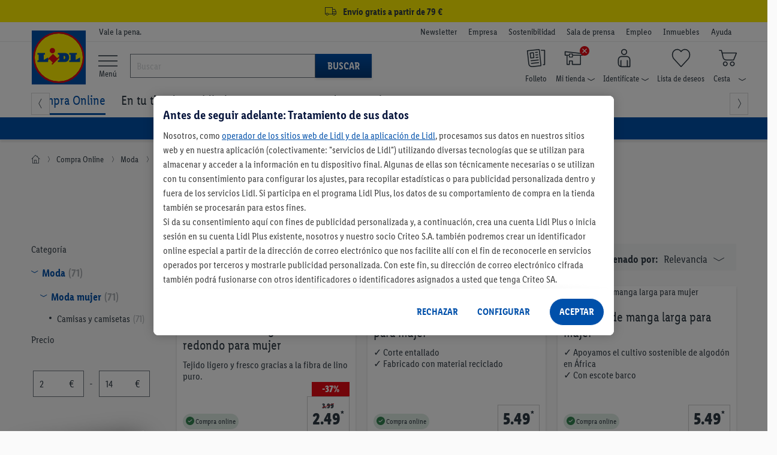

--- FILE ---
content_type: text/html;charset=UTF-8
request_url: https://www.lidl.es/es/camisas-y-camisetas/c1779
body_size: 388171
content:
<!DOCTYPE html>

<html lang="es" >
<!-- sf-5.3.1| 2025-07-30T13:40:26+0000| 4106b12 | Tue Jan 27 09:23:17 CET 2026 | 147 |  | null | 0 -->
	<head>
		<meta http-equiv="X-UA-Compatible" content="IE=edge,chrome=1" />

<script>
    // Define dataLayer and the gtag function.
    window.dataLayer = window.dataLayer || [];
    window.dataLayerNext = window.dataLayerNext || [];
    function gtag(){dataLayer.push(arguments);
        dataLayerNext.push(arguments);}

    // Default ad_storage to 'denied'.
    gtag('consent', 'default', {
        ad_storage: "denied",
        ad_user_data: "denied",
        ad_personalization: "denied",
        analytics_storage: "denied",
        functionality_storage: "denied",
        personalization_storage: "denied",
        security_storage: "denied",
        'wait_for_update': 500
    });
</script>

<!-- OneTrust Cookies Consent Notice start -->
<script src="https://cdn.cookielaw.org/scripttemplates/otSDKStub.js" data-document-language="true" type="text/javascript" charset="UTF-8" data-domain-script="ee94191e-6f1c-40cf-ba2f-17c6e789aaa2" data-dLayer-name="dataLayerNext"></script>
<script type="text/javascript">
    const oneTrustConsentCheck = {
        isConsentGiven: function (validGroups) {
            return validGroups.every((group) => OnetrustActiveGroups.includes(group));
        },
        checkConsentVWO: function () {
            var validGroups = ["C0004"];
            try {
                if (window.localStorage.getItem("isConsentGivenToVWO") !== '1' && OneTrust.IsAlertBoxClosedAndValid() && this.isConsentGiven(validGroups)) {
                    window._vwo_code.actionOnBasisOfState("1"); // execute VWO SmartCode.
                    window.localStorage.setItem("isConsentGivenToVWO", '1');
                } else if (OneTrust.IsAlertBoxClosedAndValid() && !this.isConsentGiven(validGroups)) {
                    window._vwo_code.actionOnBasisOfState("2"); // do not execute VWO SmartCode.
                    window.localStorage.removeItem("isConsentGivenToVWO");
                } else if (!OneTrust.IsAlertBoxClosedAndValid()) {
                    // this is a pending state, which means the user has not decided yet.
                    // VWO will apply blur here till filterTolerance.
                    window._vwo_code.setFilterConfigAndApplyFilter({
                        popupSelector: "#onetrust-banner-sdk",
                        filterTime: "best", // possible values - "best", "balanced", "early"
                        filterTolerance: "1000", // number
                    });
                }
            } catch (e) {}
        }
    }

    function OptanonWrapper() {
        oneTrustConsentCheck.checkConsentVWO();
    }
</script>
<!-- OneTrust Cookies Consent Notice end --><script defer="defer" data-cookieconsent="ignore" class="optanon-category-C0001" type="text/javascript" src="https://ajax.googleapis.com/ajax/libs/jquery/3.6.0/jquery.min.js"></script>
<script defer="defer" data-cookieconsent="ignore" class="optanon-category-C0001" type="text/javascript" src="https://code.jquery.com/ui/1.13.2/jquery-ui.js"></script>
<script defer="defer" data-cookieconsent="ignore" class="optanon-category-C0001" type="text/javascript" src="/js/leci_fallback.js"></script>

<script type="text/javascript">
	var pageParams=
			{
  "nodeId": "26489",
  "nodePath": "/12096/18382/18383/26489",
  "categoryPath": "/229/232/1779",
  "type": "permanent_campaign",
  "usage": "Shop in Shop",
  "isRegionalized": false,
  "isNationwideOnline": true,
  "isAvailableInOnlineWarehouse": true,
  "listNameForTracking": "Compra+Online/Moda/Moda+mujer/Camisas+y+camisetas",
  "factFinderChannel": "mgm_es_ES",
  "suggestPath": "/suggestV2"
}
	;
	var global_messages = {
		"loading_text": "Cargando"
	};
</script>

<script type="text/javascript">
	var runtimeModes = {
		DisplayNewsletterWrapper : true,
		basketCookieEnabled: true,
		lidlDataLayerEnabled: true,
		storeSelectorOverlayEnabled: true,
		storeStockPdpEnabled: true,
		gridVariantSelectorEnabled: true,
		returnWithQrCodeEnabled: true,
		burgermenuEnabled: true,
		productGridPageFormsEnabled: true,
		backInStockEnabled: true,
		pickupPointMotivationEnabled: true,
		goToCheckoutPopupEnabled: true,
		cartOverlay: true,
		categoryFilters: true,
		gdprCookieConsent: true
	};

	var displayRegionalizedFlyout = true;

	
		const recaptchaSiteKey = "6LethqgZAAAAAEZwXwfi_iP0dceTTwTKFX7moBuH";
	</script>


<script defer="defer" data-cookieconsent="ignore" class="optanon-category-C0001" type="text/javascript" src="/js/bundle/catalog_tracking.js?version=-1855747707                                                                                                                                                                                                                                                                                                                                                                                                                                                                                                                                                                                                                                                                                                                                                                                                                                                                                                                                                                                                                             "></script>
<script defer="defer" data-cookieconsent="ignore" class="optanon-category-C0001" type="text/javascript" src="/es/asset/other/addonjs.js"></script>

<script defer="defer" src="https://recommendations.lidl-shop.com/shops/es/recommendations.js"></script><!-- Google Tag Manager -->
<!-- NO_STATIC_COPY:START -->
	<script data-cookieconsent="ignore" class="optanon-category-C0003" type="text/plain">
		window.dataLayer = window.dataLayer || [];

		
		function readCookie(k) {return(document.cookie.match('(^|; )'+k+'=([^;]*)')||0)[2]}

		function saveCookie(name, value) {
			document.cookie = [name, '=', btoa(JSON.stringify(value)), '; domain=', window.location.host.toString(), '; path=/;'].join('');
		}
		

		window.customDimensions = {"version":"sf-5.3.1","environment":"PROD"};
		window.customDimensions.salesChannel = '01';
		window.customDimensions.warehouse = readCookie('warehouseKey');
		window.customDimensions.store = readCookie('storeKey');

		saveCookie('RetailKeys', window.customDimensions);

		

        (function(w,d,s,l,i){w[l]=w[l]||[];w[l].push({'gtm.start':
            new Date().getTime(),event:'gtm.js'});var f=d.getElementsByTagName(s)[0],
            j=d.createElement(s),dl=l!='dataLayer'?'&l='+l:'';j.async=true;j.src=
            '//www.googletagmanager.com/gtm.js?id='+i+dl;f.parentNode.insertBefore(j,f);
        })(window,document,'script','dataLayer','GTM-KVL7WKC');
	</script>
	<!-- NO_STATIC_COPY:END -->
<!-- End Google Tag Manager -->
<!-- Start VWO Async SmartCode -->
    <script type='text/javascript' id='vwoCode' class="optanon-category-C0001">
        //DO NOT make any changes to the smart code except for entering your account id
        window._vwo_code ||
        (function () {
            var account_id = 661888,
                version = 2.0,
                settings_tolerance = 2000,
                hide_element = "",
                hide_element_style =
                    "opacity:0 !important;filter:alpha(opacity=0) !important;background:none !important",
                /* DO NOT EDIT BELOW THIS LINE */
                f = false,
                d = document,
                filterToleranceTimer,
                v = d.querySelector("#vwoCode"),
                cK = "_vwo_" + account_id + "_settings",
                cc = {};
            try {
                var c = JSON.parse(
                    localStorage.getItem("_vwo_" + account_id + "_config")
                );
                cc = c && typeof c === "object" ? c : {};
            } catch (e) {}
            var stT =
                cc.stT === "session" ? window.sessionStorage : window.localStorage;
            code = {
                use_existing_jquery: function () {
                    return typeof use_existing_jquery !== "undefined"
                        ? use_existing_jquery
                        : undefined;
                },
                library_tolerance: function () {
                    return typeof library_tolerance !== "undefined"
                        ? library_tolerance
                        : undefined;
                },
                settings_tolerance: function () {
                    return cc.sT || settings_tolerance;
                },
                hide_element_style: function () {
                    return "{" + (cc.hES || hide_element_style) + "}";
                },
                hide_element: function () {
                    return typeof cc.hE === "string" ? cc.hE : hide_element;
                },
                getVersion: function () {
                    return version;
                },
                finish: function () {
                    if (!f) {
                        f = true;
                        var a = d.getElementById("_vis_opt_path_hides");
                        if (a) a.parentNode.removeChild(a);
                    }
                },
                finished: function () {
                    return f;
                },
                load: function (a) {
                    var s = this.getSettings(),
                        b = d.createElement("script"),
                        t = this;
                    if (s) {
                        b.textContent = s;
                        d.getElementsByTagName("head")[0].appendChild(b);
                        if (!window.VWO || VWO.caE) {
                            stT.removeItem(cK);
                            t.load(a);
                        }
                    } else {
                        b.fetchPriority = "high";
                        b.src = a;
                        b.type = "text/javascript";
                        b.onerror = function () {
                            _vwo_code.finish();
                        };
                        d.getElementsByTagName("head")[0].appendChild(b);
                    }
                },
                getSettings: function () {
                    try {
                        var i = stT.getItem(cK);
                        if (!i) {
                            return;
                        }
                        i = JSON.parse(i);
                        if (Date.now() > i.e) {
                            stT.removeItem(cK);
                            return;
                        }
                        return i.s;
                    } catch (e) {
                        return;
                    }
                },
                init: function () {
                    if (d.URL.indexOf("__vwo_disable__") > -1) return;
                    var sT = this.settings_tolerance();
                    window._vwo_settings_timer = setTimeout(function () {
                        _vwo_code.finish();
                        stT.removeItem(cK);
                        _vwo_code.removeLoaderAndOverlay();
                    }, sT);
                    var filterConfig = this.filterConfig;
                    if (!filterConfig || filterConfig.filterTime === "balanced") {
                        var a = d.createElement("style"),
                            hE = this.hide_element(),
                            b = hE ? hE + this.hide_element_style() : "",
                            h = d.getElementsByTagName("head")[0];
                        a.setAttribute("id", "_vis_opt_path_hides");
                        v && a.setAttribute("nonce", v.nonce);
                        a.setAttribute("type", "text/css");
                        if (a.styleSheet) a.styleSheet.cssText = b;
                        else a.appendChild(d.createTextNode(b));
                        h.appendChild(a);
                    }
                    if (filterConfig && filterConfig.filterTime === "early") {
                        this.removeLoaderAndOverlay();
                    }
                    this.load(
                        "https://dev.visualwebsiteoptimizer.com/j.php?a=" +
                        account_id +
                        "&u=" +
                        encodeURIComponent(d.URL) +
                        "&vn=" +
                        version
                    );
                },
                setFilterConfigAndApplyFilter: function (config) {
                    _vwo_code.isConsentPending = 1;
                    if (!config) {
                        return;
                    }
                    this.filterConfig = config;
                    if (this.isNonLiveMode()) {
                        this.actionOnBasisOfState("1");
                        return;
                    }
                    if (config.filterTolerance) {
                        _vwo_code.applyFilters(config);
                        filterToleranceTimer = setTimeout(function () {
                            _vwo_code.removeLoaderAndOverlay();
                        }, config.filterTolerance);
                    }
                },
                actionOnBasisOfState: function (state) {
                    if (!state || window._vwo_settings_timer) return;
                    var shouldClearAllIntervals;
                    if (state === "1") {
                        if (!_vwo_code.isConsentPending) hide_element = "body";
                        this.showLoader();
                        window._vwo_settings_timer = _vwo_code.init();
                        shouldClearAllIntervals = true;
                    } else if (state === "2") {
                        this.filterConfig = undefined;
                        this.removeLoaderAndOverlay();
                        shouldClearAllIntervals = true;
                    }
                    if (shouldClearAllIntervals) clearTimeout(filterToleranceTimer);
                },
                showLoader: function () {
                    var vwoOverlay = d.getElementsByClassName("vwo-overlay")[0];
                    if (!vwoOverlay) return;
                    var vwoContentLoader = d.createElement("div");
                    vwoContentLoader.classList.add("vwo-content-loader");
                    vwoOverlay.parentNode.insertBefore(
                        vwoContentLoader,
                        vwoOverlay.nextSibling
                    );
                },
                applyFilters: function (config) {
                    var popup = d.querySelector(config.popupSelector);
                    var popupZIndex;
                    if (!popup && d.getElementById("_vis_opt_overlay")) {
                        return;
                    }
                    var maxZIndex = 2147483647;
                    if (popup) {
                        var popupStyle = window.getComputedStyle(popup);
                        popupZIndex = popupStyle.getPropertyValue("z-index");
                        if (!popupZIndex || popupZIndex === "auto") {
                            popupZIndex = maxZIndex;
                        }
                        popup.style.zIndex = popupZIndex;
                    }
                    popupZIndex = popupZIndex || maxZIndex;
                    // You can change the styling to suit your requirements
                    // This is the default CSS filters VWO provides
                    // NOTE: do not change any class names IMPORTANT ...
                    var vwoFilter =
                            "position: fixed; top: 0; left: 0; right: 0; bottom: 0; height: 100%; width: 100%; -webkit-filter: blur(5px); filter: blur(5px);  backdrop-filter: saturate(180%) blur(3px); -webkit-backdrop-filter: saturate(180%) blur(3px); z-index:" +
                            (popupZIndex - 1) +
                            ";",
                        vwoLoaderCss =
                            " .vwo-content-loader{ border: 16px solid #f3f3f3; border-top: 16px solid #3498db; border-radius: 50%; width: 90px; height: 90px; position: fixed; top: 50%; left: 50%; -webkit-transform: translate(-50%, -50%); -ms-transform: translate(-50%, -50%); transform: translate(-50%, -50%); animation: vwo-spin 2s linear infinite; z-index:" +
                            (popupZIndex - 1) +
                            "; }" +
                            "@keyframes vwo-spin { 0% { -webkit-transform: translate(-50%, -50%) rotate(0deg); transform: translate(-50%, -50%) rotate(0deg); } 100% { -webkit-transform: translate(-50%, -50%) rotate(360deg); transform: translate(-50%, -50%) rotate(360deg); } }";
                    /**
                     * This below written code should not be tweaked
                     * */
                    var overlayStyleTag = d.getElementById("_vis_opt_overlay"),
                        overlayCSS = ".vwo-overlay{" + vwoFilter + "}" + vwoLoaderCss;
                    if (overlayStyleTag) {
                        if (overlayStyleTag.styleSheet) {
                            overlayStyleTag.styleSheet.cssText = overlayCSS;
                        } else {
                            var _vwo_textNode = d.createTextNode(overlayCSS);
                            overlayStyleTag.appendChild(_vwo_textNode);
                            overlayStyleTag.removeChild(overlayStyleTag.childNodes[0]);
                        }
                    } else {
                        var a = d.createElement("style"),
                            h = d.getElementsByTagName("head")[0],
                            body = d.getElementsByTagName("body")[0];
                        var vwoOverlay = d.createElement("div");
                        vwoOverlay.classList.add("vwo-overlay");
                        body.prepend(vwoOverlay);
                        // CAUTION Do not remove this id from your style tag. It is required by VWO
                        a.setAttribute("id", "_vis_opt_overlay");
                        a.setAttribute("type", "text/css");
                        if (a.styleSheet) a.styleSheet.cssText = overlayCSS;
                        else a.appendChild(d.createTextNode(overlayCSS));
                        h.appendChild(a);
                    }
                    return !!popup;
                },
                removeLoaderAndOverlay: function () {
                    var overlay = d.getElementsByClassName("vwo-overlay");
                    var loader = d.getElementsByClassName("vwo-content-loader");
                    var overlayStyleTag = d.getElementById("_vis_opt_overlay");
                    overlay &&
                    (overlay = overlay[0]) &&
                    overlay.parentElement.removeChild(overlay);
                    loader &&
                    (loader = loader[0]) &&
                    loader.parentElement.removeChild(loader);
                    overlayStyleTag &&
                    overlayStyleTag.parentElement.removeChild(overlayStyleTag);
                },
                isNonLiveMode: function (accountId) {
                    var wName = window.name;
                    if (!wName) {
                        return;
                    }
                    return (
                        (wName.indexOf("_vis_editor") > -1 ||
                            wName.indexOf("_vis_preview_" + accountId) > -1 ||
                            wName.indexOf("_vis_heatmap_" + accountId) > -1) &&
                        "1"
                    );
                },
            };
            window._vwo_code = code;
        })();
        if (document.cookie.includes("OptanonConsent") && document.cookie.includes("OptanonAlertBoxClosed") && window.localStorage.getItem("isConsentGivenToVWO")) {
            window._vwo_code.actionOnBasisOfState("1");
        }
    </script>
    <!-- End VWO Async SmartCode -->

    <script src="/js/leci_jsLogger.js"></script>

<!--[if IE ]>
<link rel="shortcut icon" href="/imgs/favicon.ico">
<script src="/js/leci_placeholders.min.js"></script>
<script src="/js/leci_html5shiv.js"></script>
<script src="/js/leci_html5shiv-printshiv.js"></script>
<![endif]-->
<!--[if IE 9]>
<script src="/js/leci_matchMedia.ie9.js"></script>
<![endif]-->
<!--[if LTE IE 8]>
<script src="/js/leci_matchMedia.ie8.js"></script>
<![endif]-->

<meta http-equiv="Content-Type" content="text/html; charset=utf-8" />

<title>Camisas y camisetas para mujer | Ropa y moda mujer | Lidl</title>

<base href="https://www.lidl.es/es/" />
<meta name="robots" content="index,follow"/>
	<link rel="preload" href="/css/LidlFontCondPro-Regular.woff2?version=-1855747707                                                                                                                                                                                                                                                                                                                                                                                                                                                                                                                                                                                                                                                                                                                                                                                                                                                                                                                                                                                                                             " as="font" type="font/woff2" crossorigin >
<link rel="preload" href="/css/LidlFontCondPro-Semibold.woff2?version=-1855747707                                                                                                                                                                                                                                                                                                                                                                                                                                                                                                                                                                                                                                                                                                                                                                                                                                                                                                                                                                                                                             " as="font" type="font/woff2"crossorigin >
<link rel="preload" href="/css/LidlFontCondPro-Bold.woff2?version=-1855747707                                                                                                                                                                                                                                                                                                                                                                                                                                                                                                                                                                                                                                                                                                                                                                                                                                                                                                                                                                                                                             " as="font" type="font/woff2" crossorigin >
<link rel="preload" href="/css/lidl-dings-20210908.woff2?version=-1855747707                                                                                                                                                                                                                                                                                                                                                                                                                                                                                                                                                                                                                                                                                                                                                                                                                                                                                                                                                                                                                             " as="font" type="font/woff2" crossorigin >
<link href="/css/storefront-licos.css?version=-1855747707                                                                                                                                                                                                                                                                                                                                                                                                                                                                                                                                                                                                                                                                                                                                                                                                                                                                                                                                                                                                                             " rel="stylesheet" media="all" type="text/css"/>
<link href="/es/asset/other/addoncss.css" rel="stylesheet" type="text/css" media="none" onload="this.media='all'"/>

<link rel="canonical" href="https://www.lidl.es/es/camisas-y-camisetas/c1779"/>
    <link rel="next" href="https://www.lidl.es/es/camisas-y-camisetas/c1779?page=2"/>
		<meta property="og:image" content="https://www.lidl.es/media/campaign/0/0/0/1/7/7/9/b94b2758-8386-450b-ab69-5affe09c8526.png"/>
<meta name="title" content="Lidl"/>
<meta name="description" content="-" />
<meta content="minimum-scale=1.0, width=device-width, initial-scale=1, user-scalable=no" name="viewport">
<meta name="format-detection" content="telephone=no">
<link rel="apple-touch-icon" href="/imgs/touch-icon-iphone.png" />
<link rel="apple-touch-icon" sizes="76x76" href="/imgs/touch-icon-ipad.png" />
<link rel="apple-touch-icon" sizes="120x120" href="/imgs/touch-icon-iphone-retina.png" />
<link rel="apple-touch-icon" sizes="152x152" href="/imgs/touch-icon-ipad-retina.png" />
<link rel="apple-touch-icon" sizes="180x180" href="/imgs/touch-icon-iphone-6plus.png" />
<meta name="keywords" content="" />

<link rel="icon" href="/imgs/lidl-logo-svg.svg">
<meta name="application-name" content="Lidl"/>
<meta name="msapplication-TileColor" content="#06507f">
<meta name="msapplication-TileImage" content="/imgs/apple-touch-icon-144x144.png">
<meta name="apple-itunes-app" content="app-id=398474140" />

<script defer="defer" src="/t/cdn/index.b80b0cba0a1cd1811a39.min.js"></script> 
<link rel="stylesheet" href="/storesearch/assets/25.13-10/base.css"/>
<script src="/storesearch/assets/25.13-10/base.js" defer data-cookieconsent="ignore"></script>
</head>

<body class="shifter shifter-close">

	<div id="navigation-menu" class="menu-target shifter-navigation navigation-menu-wrapper"></div>

	<div class="shifter-page" >
			<div class="maxheight">

			<script type="text/javascript" data-cookieconsent="ignore" class="optanon-category-C0001">
    // sec:applicationData call won't return anything in case if the DL runtimeMode is disabled
    let applicationDataObj = '{"applicationId":"shop","region":"Southern Europe","country":"ES","language":"es","currency":"EUR","applicationVersion":"sf-5.3.1","applicationEnvironment":"prod"}';
    applicationDataObj = !applicationDataObj.length ? {} : JSON.parse(applicationDataObj);

    const ldl_common_data = {
        applicationData: applicationDataObj,
        pageData: {}
    }
</script><section ldl-general-promotion-track="%7B%22creativeName%22%3A%22USP+Global+Banner%22%2C%22position%22%3A1%2C%22promotionId%22%3A23440%2C%22promotionName%22%3A%22USP+Global+Banner%22%2C%22type%22%3A%22Teaser%22%7D" section-teaser-rotation-location="1">
				<div>
					<div class="global-ribbon subline track-click track-impression" style="background-color: #fff000;"><a style="display: block; text-decoration: none; color: inherit; height: 100%; font-size: medium; padding: 3px 0; cursor: inherit;">
<div class="wrapper">
<div class="space p-lr center"><i class="icon-truck"></i> <span class="subline__text">Envío gratis a partir de 79 €</span></div>
</div>
</a>
<script type="text/javascript">// <![CDATA[
        var css = document.createElement("style");
        css.type = "text/css";
        css.innerHTML = ""
          + ".subline .subline__text { margin-left: 3px!important; font-weight: bold; } "
          + ".subline .icon-truck { font-size: 1.2rem; }";
        document.body.appendChild(css);
// ]]></script>
</div></div>
			</section>
		<section class="header">
    <div class="top-bar">
        <div class="wrapper p-tbms">
            <div class="r no-m space p-lr">
                <div class="c-1 m-125">
                    <div class="space p-r"></div>
                </div>
                <div class="c-3 m-875">
	<div class="space p-r">
	<small>Vale la pena.</small>
</div>
</div>
<div class="c-6 hide-phone">
  <div class="space right">
    <ul class="company-area">
      <li class="show-phone navhead"><b>Más sobre Lidl</b></li>
      
<li>
<a href="newsletter" rel="nofollow" data-navigationnodeid="17703" data-navigationNodeType="named_node">Newsletter</a></li>
<li>
<a class="blank" href="https://empresa.lidl.es/" target="_blank" rel="nofollow" data-navigationnodeid="10403" data-navigationNodeType="named_node">Empresa </a></li>
<li>
<a class="blank" href="https://empresa.lidl.es/sostenibilidad" target="_blank" rel="nofollow" data-navigationnodeid="10404" data-navigationNodeType="named_node">Sostenibilidad</a></li>
<li>
<a class="blank" href="https://empresa.lidl.es/sala-de-prensa" target="_blank" rel="nofollow" data-navigationnodeid="10405" data-navigationNodeType="named_node">Sala de prensa</a></li>
<li>
<a class="blank" href="https://empleo.lidl.es/" target="_blank" rel="nofollow" data-navigationnodeid="6951" data-navigationNodeType="named_node">Empleo</a></li>
<li>
<a class="blank" href="https://www.expansion-lidl.es/" target="_blank" rel="nofollow" data-navigationnodeid="6952" data-navigationNodeType="named_node">Inmuebles</a></li>
<li>
<a class="blank" href="https://atencion-al-cliente.lidl.es/SelfServiceES/s/?language=es" target="Blank" rel="nofollow" data-navigationnodeid="9565" data-navigationNodeType="named_node">Ayuda</a></li>
</ul>
  </div>
</div>
</div>
        </div>
    </div>
    <div class="middle-bar">
        <div class="wrapper">
            <div class="r no-m space p-lr">
                <div class="c-1 m-125">
                    <div class="space p-r">
                        <a href="/" class="llogo"><img src="/imgs/lidl-logo-svg.svg"
                                                       alt="Bueno. En casa. Y al mejor precio."/></a>
                    </div>
                </div>
                <div id="burger-menu" class="burger-menu-target">
        <div class="background-layer hide"></div>
    </div>

    <div class="burgermenu-button">
        <li>
            <a>
                <i class="icon-menu"></i>
                    <span> Menú</span>
            </a>
        </li>
    </div>
<script defer="defer" src="https://c.searchhub.io/Sypl8KjfE"></script><div class="c-3 hide-phone burgermenu-searchbar">
    <div class="p-r search-bar-target">
        <form action="search" method="get" id="mainsearch-form" name="find"
              class="search-bar-container p-t no-static-copy do-not-prevent-double-submit">
            <div class="search-bar-container-input">
                <i class="icon-x hide" title="Borrar texto"></i>
                <input type="search" id="mainsearch-input" maxlength="255" accesskey="s" name="query"
                       value="" autocorrect="off" autocapitalize="off" autocomplete="off"
                       placeholder="Buscar"/>
                <div class="r no-m hide" id="searchlayer"></div>
            </div>
            <div class="search-bar-container-button">
                <button type="submit" class="primary">Buscar</button>
            </div>

        </form>
    </div>
</div>
<div class="c-6">
    <div class="space p-tms right">
        <ul class="user-area">
            <li class="show-phone">
                <div>
                    <a class="shifter-handle">
                        <i class="icon-menu"></i>
                        <div>
                            <span>Menú</span>
                        </div>
                    </a>
                </div>
            </li>
            <li>
                            <a class="ua-flyer" href="/es/descubre-nuevas-ofertas-cada-semana" rel="nofollow" data-navigationnodeid="8013" data-navigationNodeType="named_node">
<i class="icon-user-nav-flyer"></i>
<b class="hide-phoneflyer">Folleto</b>
</a>
</li>
                    <li class="pos_rel no-static-copy">
                            <a class="ua-store overlay-opener-do-link" href="buscador-de-supermercados" rel="nofollow" data-navigationnodeid="8477" data-navigationNodeType="named_node">
<span class="status-area"><i id="icon-regionalized"
                                                             class="icon-user-nav-x"></i></span>
                            <i class="icon-user-nav-store p-rs"></i>
<b class="hide-phonestore">Mi tienda<i class="icon-user-nav-small-down-arrow"></i></b>
</a>
<div id="store-selected" class="hide">
                                <div class="storeflyout store-chosen overlay-list overlay hide">
                                    <i class="icon-x show-phone"></i>
                                    <span>Mi tienda</span>
                                    <div class="r no-m store-info">
                                        <div class="c-5 m-5">
                                            <div class="space p-rs">
                                                <span id="store-street-placeholder"></span> <span
                                                    id="store-house-placeholder"></span><br/>
                                                <span id="store-zip-placeholder"></span> <span
                                                    id="store-city-placeholder" class="store-city-placeholder"></span>
                                            </div>
                                        </div>
                                        <div class="c-5 m-5">
                                            <div class="space p-ls">
                                                <span id="store-openingHours1-placeholder"></span><br/>
                                                <span id="store-openingHours2-placeholder"></span><br/>
                                            </div>
                                        </div>
                                    </div>
                                    <form action="#">
                                        <fieldset>
                                            <a 
                                                    class="btn proceed fullwidth track-click"
                                                    data-clickdata="%7B%22event%22%3A%22gaEvent%22%2C%22eventCategory%22%3A%22Regionalization%22%2C%22eventAction%22%3A%22Find+Store%22%2C%22eventLabel%22%3A%22Manual+Search%22%2C%22eventValue%22%3A0%7D">Buscar otra tienda</a>
                                            <hr/>
                                            <ul>
</ul>
</fieldset>
                                    </form>
                                </div>
                            </div>
                            <div id="select-store" class="">
                                <div class="storeflyout overlay-list overlay hide">
                                    <i class="icon-x show-phone"></i>
                                        <input type="hidden" id="cookie-max-age"
                                           value="15"/>
                                    <span>Buscar mi tienda</span>
                                    <p>
                                        <b>Para ver todas las ofertas de tu zona, por favor, escoge tu tienda Lidl.</b><br/>Selecciona tu tienda Lidl y te mostramos todas las ofertas disponibles en tu región. Guardaremos la tienda seleccionada.</p>
                                    <form
                                            >
                                        <fieldset>
                                            <div class="popovertext">
                                                <span class="blue">Encontrar tu tienda fácilmente</span>
                                                <p>Después de seleccionar <b>Detectar ubicación actual</b>, se abrirá una ventana de solicitud de permisos. A continuación te aparecerán las tiendas más cercanas a tu ubicación.</p>
                                            </div>
                                            <button type="button" class="proceed track-click"
                                                    
                                                    data-clickdata="%7B%22event%22%3A%22gaEvent%22%2C%22eventCategory%22%3A%22Regionalization%22%2C%22eventAction%22%3A%22Find+Store%22%2C%22eventLabel%22%3A%22Manual+Search%22%2C%22eventValue%22%3A0%7D">
                                                Buscar tienda</button>
                                            <hr/>
                                            <ul>
</ul>
</fieldset>
                                    </form>
                                </div>
                            </div>
                            <div class="overlay regional regional-popup regional-popup-animation hide-phone hide">
        <em class="icon-x"></em>
        <fieldset>
            <div class="province-tag">
    <p>
        Hemos detectado que estás en <strong></strong>, ¿acertamos?</p>
    <input type="hidden" name="showSecondFlyout" value="true"/>
    <input type="hidden" name="warehouse-key" value=""/>
    <input type="hidden" name="advertising-region" value=""/>
    <button type="button" class="regionalized-flyout-province btn--full-width">Sí, ¡es correcto</button>
    </div>

<form class="p-lr p-b" >
                <button type="button" class="manual-search-submit btn--full-width m-tb">
                    Buscar tienda</button>
                <p class="advertising-region-ea hide">
                    Por favor, ten en cuenta que no realizamos envíos a Ceuta y Melilla.</p>
                <p class="advertising-region-blr-can hide">
                    Elige tu tienda para que podamos mostrarte ofertas personalizadas.</p>
                <hr/>
            </form>
        </fieldset>
    </div></li>
                    <li class="pos_rel no-static-copy">
                            <a class="ua-account overlay-opener-do-link" href="previous-orders" rel="nofollow" data-navigationnodeid="35" data-navigationNodeType="named_node">
<i class="icon-user-nav-account p-rs"></i>
<b class="hide-phoneaccount">Identifícate<i class="icon-user-nav-small-down-arrow"></i></b>
</a>
<div class="accountflyout overlay-list overlay hide">
                                        <i class="icon-x show-phone"></i>
                                        <h2>¡Inicia sesión con tu cuenta Lidl Plus!</h2>
                                        <form action="/es/account/login">
                                            <button id="chooseaccountbutton-login-checkout-flyout"
                                                    type="submit"
                                                    class="proceed">
                                                    Iniciar sesión</button>
                                        </form>
                                        <a href="/es/account/register" rel="nofollow">
                                            ¿Aún no tienes una cuenta? ¡Regístrate!</a>
                                        <hr/>
                                        <ul>
<li><a href="previous-orders" rel="nofollow" data-navigationnodeid="124" data-navigationNodeType="named_node">Pedidos | Devoluciones</a></li>
<li><a href="account/manage" rel="nofollow" data-navigationnodeid="37" data-navigationNodeType="named_node">Datos de acceso</a></li>
<li><a href="account/summary" rel="nofollow" data-navigationnodeid="41" data-navigationNodeType="named_node">Datos de cuenta</a></li>
<li><a href="account/preferred-payment" rel="nofollow" data-navigationnodeid="45" data-navigationNodeType="named_node">Métodos de pago</a></li>
<li><a href="account/manage-notifications" rel="nofollow" data-navigationnodeid="27791" data-navigationNodeType="named_node">Preferencias de comunicación</a></li>
</ul>
</div>
                                </li>
                    <li id="miniwatchlist" class="no-static-copy ajax-content">
                            <a class="ua-watchlist" href="watchlist/contents" rel="nofollow" data-navigationnodeid="46" data-navigationNodeType="named_node">
<span class="status-area"></span>
                            <i class="icon-user-nav-watchlist"></i>
<b class="hide-phonewatchlist">Lista de deseos</b>
</a>
</li>
                    <li id="minibasket" class="minibasket pos_rel no-static-copy ajax-content">
                            <a class="ua-basket overlay-opener-do-link" href="basket/contents" rel="nofollow" data-navigationnodeid="47" data-navigationNodeType="named_node">
<span class="status-area" data-uuid=""></span>
                            <i class="icon-user-nav-basket p-rs"></i>
<b class="hide-phonebasket">Cesta<i class="icon-user-nav-small-down-arrow"></i></b>
</a>
<div class="basketflyout overlay-list overlay hide">
                                <i class="icon-x show-phone"></i>
                                <span>Cesta de la compra</span>
                                <p>No hay artículos.</p>
                            </div>
                        </li>
                    </ul>
    </div>
</div><div class="search-bar-middle " isDetailPage="false" isSearchPage="false"></div>
            </div>
        </div>
    </div>
    <div class="bottom-bar hide-phone" style="overflow: visible !important;">
    <div id="div_wrap" class="nav-jcarousel-wrapper wrapper">
        <div class="nav-jcarousel space p-lr p-tbs">
            <ul id="nav_menu_items" class="product-navigation primary-nav">
                <li class="show-phone navhead"><b>Nuestras ofertas en Lidl</b></li>
                
<li id="simple-megamenu-node" class="compraonline-item simple-megamenu-node active">
<a href="/" rel="nofollow" data-navigationnodeid="12096" data-navigationNodeType="named_node"><i class="compra-online-node show-phone"></i>Compra Online</a>
<ul class="navFirstColumnData hide">
</ul>
</li>
<li id="En-tu-tienda">
<a href="/es/compra-en-tienda" rel="nofollow" data-navigationnodeid="27055" data-navigationNodeType="named_node"><i class="promociones-tienda-node show-phone"></i>En tu tienda</a>
<ul class="navFirstColumnData hide">
</ul>
</li>
<li id="Lidl-Plus">
<a href="lidl-plus/s2214" rel="nofollow" data-navigationnodeid="16157" data-navigationNodeType="named_node"><i class="lidl-plus-node show-phone"></i>Lidl Plus</a>
<ul class="navFirstColumnData hide">
</ul>
</li>
<li id="Recetas">
<a href="https://recetas.lidl.es/?utm_source=lidl.es&utm_medium=Referralsreceta_receta_foodreceta_receta_food&utm_term=menu-recetas-linkshortlink_PAG-FT_scMenuhamburguesa_HOME_sc" target="_blank" rel="nofollow" data-navigationnodeid="8928" data-navigationNodeType="named_node"><i class="recetas-node show-phone"></i>Recetas</a>
<ul class="navFirstColumnData hide">
</ul>
</li>
<li id="Mundos-para-ti">
<a href="https://www.lidl.es/es/mundos-para-ti/s9761" rel="nofollow" data-navigationnodeid="28333" data-navigationNodeType="named_node">Mundos para ti</a>
<ul class="navFirstColumnData hide">
</ul>
</li>
<li id="Inspírate">
<a href="https://www.lidl.es/es/ideas-y-consejos/s9244" rel="nofollow" data-navigationnodeid="27557" data-navigationNodeType="named_node">Inspírate</a>
<ul class="navFirstColumnData hide">
</ul>
</li>
</ul>
        </div>
        <a class="nav-jcarousel-prev">
            <em class="icon-arrow-left "></em>
        </a>
        <a class="nav-jcarousel-next">
            <em class="icon-arrow-right"></em>
        </a>
    </div>
</div>
<div class="megamenu main hide" id="megamenu-shifter">
	<div></div></div>
<section ldl-general-promotion-track="%7B%22creativeName%22%3A%222024_gt_dinamico_AZUL-live%22%2C%22position%22%3A1%2C%22promotionId%22%3A18935%2C%22promotionName%22%3A%222024_gt_dinamico_AZUL-live%22%2C%22type%22%3A%22Teaser%22%7D" section-teaser-rotation-location="1">
				<div>
					<div>
<style><!--
        /* Incluye la fuente Lidl Font Cond PRO */
        @font-face {
            font-family: 'Lidl Font Cond PRO';
            src: url(/es/asset/other/LidlFontCondPro-Regular-woff2.woff2) format('woff2'),
                 url(/es/asset/other/LidlFontCondPro-Regular.woff) format('woff');
            font-weight: normal;
            font-style: normal;
        }

        .ogilvy-global-ribbon-2 {
            margin-top: 3px;
            border: 0;
            padding-top: 1px !important;
            padding-bottom: 1px !important;
            background-color: transparent;
            max-width: 3000px;
            margin-left: auto;
            margin-right: auto;
        }
        .ogilvy-global-ribbon-slide {
            width: 100%;
            max-height: 100vh;
            object-fit: cover;
            text-align: center;
            font-size: 20px !important;
            height: 37px;
            align-items: center;
            justify-content: center;
            background-position: center center !important;
            background-repeat: no-repeat !important;
            background-size: cover !important;
        }
        .ogilvy-global-ribbon-slide > a {
            padding: 0 8px;
            width: 100%;
            height: 100%;
            display: flex;
            align-items: center;
            justify-content: center;
            text-decoration: none;
            margin: 0;
            text-align: center;
        }
        .ogilvy-global-ribbon-slide > a p {
            font-size: 16px !important;
            color: white;
            font-family: 'Lidl Font Cond PRO', sans-serif;
        }
--></style>
</div>
<div class="global-ribbon banner-responsive ogilvy-global-ribbon-2">
<div style="background-color: #0050aa;" class="ogilvy-global-ribbon-slide"><a href="https://www.lidl.es/es/rebajas-moda/c4439">
<p>Envío gratis en moda deportiva minimo 29€ | Código: <strong>ENVIOGRATIS</strong></p>
</a></div>
</div></div>
			</section>
		<div class="overlay regional regional-teaser regional-flyout hide">
    <em class="icon-x"></em>
    <div class="regional-content">
        <div class="province-tag">
    <p>
        Hemos detectado que estás en <strong></strong>, ¿acertamos?</p>
    <input type="hidden" name="showSecondFlyout" value="true"/>
    <input type="hidden" name="warehouse-key" value=""/>
    <input type="hidden" name="advertising-region" value=""/>
    <button type="button" class="regionalized-flyout-province btn--full-width">Sí, ¡es correcto</button>
    </div>

<form class="p-tb" >
            <button type="button" class="manual-search-submit btn--full-width m-tb">
                Buscar tienda</button>
            <p class="advertising-region-ea hide">
                Por favor, ten en cuenta que no realizamos envíos a Ceuta y Melilla.</p>
            <p class="advertising-region-blr-can hide">
                Elige tu tienda para que podamos mostrarte ofertas personalizadas.</p>
        </form>
    </div>
</div></section>


<section class="ie-info-banner ie-info-banner--hidden wrapper space p-lr">
    <div class="message info m-tb">
        <i class="icon-x" title="Cerrar"></i>
        <div class="message__content">
            <i class="message__icon message__icon--big ie-info-banner__icon icon-service-badge info"></i>
            <div class="message__text">
                <p>
                    <!--googleoff: index-->
                    <!--googleoff: index--><b>Navegador no compatible</b><br>Actualmente estás utilizando un navegador no compatible con la totalidad de las funcionalidades de la página web de Lidl. Para navegar por esta web, por favor utiliza uno de los siguientes navegadores:<!--googleon: index--><!--googleon: index-->
                </p>
                <ul class="ie-info-banner__list">
                    <li class="ie-info-banner__list-item">
                        <a class="ie-info-banner__list-link" href="https://www.google.com/chrome/">
                            <img class="ie-info-banner__browser-logo" width="30px" height="30px" src="/imgs/ie-info-banner-logo-chrome.svg" alt="">
                            <span class="ie-info-banner__browser-name">Chrome</span>
                        </a>
                    </li>
                    <li class="ie-info-banner__list-item">
                        <a class="ie-info-banner__list-link" href="https://www.mozilla.org/firefox">
                            <img class="ie-info-banner__browser-logo" width="30px" height="30px" src="/imgs/ie-info-banner-logo-firefox.svg" alt="">
                            <span class="ie-info-banner__browser-name">Firefox</span>
                        </a>
                    </li>
                    <li class="ie-info-banner__list-item">
                        <a class="ie-info-banner__list-link" href="https://www.apple.com/safari/">
                            <img class="ie-info-banner__browser-logo" width="30px" height="30px" src="/imgs/ie-info-banner-logo-safari.svg" alt="">
                            <span class="ie-info-banner__browser-name">Safari</span>
                        </a>
                    </li>
                    <li class="ie-info-banner__list-item">
                        <a class="ie-info-banner__list-link" href="https://www.microsoft.com/windows/microsoft-edge">
                            <img class="ie-info-banner__browser-logo" width="30px" height="30px" src="/imgs/ie-info-banner-logo-edge.svg" alt="">
                            <span class="ie-info-banner__browser-name">Edge</span>
                        </a>
                    </li>
                </ul>
            </div>
        </div>
    </div>
</section>

<script type="text/javascript">
    (function () {
        var iEInfoBanner = document.querySelector('.ie-info-banner');
        function isIeUserAgent() {
            var ieMatcherRegex = /(MSIE\s[\d\.]+|Trident\/[\d\.]+|IEMobile\/[\d\.]+)/;
            return navigator.userAgent.match(ieMatcherRegex) != null;
        }

        function showIEInfoBanner() {
            iEInfoBanner.classList.remove('ie-info-banner--hidden');
        }

        if ((iEInfoBanner !== null) && isIeUserAgent()) {
            showIEInfoBanner();
        }
    })();
</script><section class="main" role="main">

	<div class="breadcrumb ">
	<div class="wrapper">
		<div class="r no-m">
			<div class="c-7">
				<ul>
    <li class="bc-back"><a href="/"><i class="icon-home"></i></a></li>
    <li >
            <a href="/" ldl-pdp-click>Compra Online</a>
                </li>
    <li >
            <a href="moda/c229" ldl-pdp-click>Moda</a>
                </li>
    <li >
            <a href="moda-mujer/c232" ldl-pdp-click>Moda mujer</a>
                </li>
    <li class='bc-current'>
            <a href="camisas-y-camisetas/c1779" ldl-pdp-click>Camisas y camisetas</a>
                </li>
    </ul>
</div>
		</div>
	</div>
</div>
<div class="wrapper content ">
		<div class="r no-m">	<div class="searchresult">
			<!-- Error page -->

<script type="text/javascript">
	var recommendationParams=
			{
				'recommendations': [
					{
						'targetid':'crosssellingteaser',
						'tabs': [{
							'tabid':'ychoose-bestsellers',
							'tabname':'Bestseller de nuestra tienda online',
							'yoochooseparam':'categorypath=/&scenarioid=top_selling&numrecs=8'
						}]
					},
					{
						'targetid': 'last-seen-recommendation-teaser',
						'tabs': [{
							'tabid': 'reco-last_seen',
							'tabname': 'Últimos productos vistos',
							'yoochooseparam': 'contextitems=311060&scenarioid=last_seen&numrecs=15'
						}]
					}]
			};
</script>

<div class="space p-lr" id="search_results_count">
	<div class="product_result">
				<h1 class="input_text campaign_page_title">Camisas y camisetas de mujer</h1>
				<p class="result_count">71&nbsp;Productos</p>
			</div>
		</div>

<div id="product-search-results" class="r no-m" facets="category price promotion disponibilidad brand Género">
	<aside class="c-2">
	<div class="space p-b p-rs p-l">

		<div class="hide-phone">
			<a href="" class="btn secondary cancel-filter-button show-phone">Cancelar</a>

			<details class="collapse treestyle open" open=""  data-detailedLinks="2" id="categoryfacet">
					<summary class="open">Categoría<i></i></summary>
					<div>
						<ul class="sub-nav">
							<li>
											<li class="parent">

			<a data-category-selected="true" data-title="Moda" href="/es/moda/c229"
   dataClick="%7B%22event%22%3A%22gaEvent%22%2C%22eventCategory%22%3A%22Search+Results%22%2C%22eventAction%22%3A%22Categor%C3%ADa%22%2C%22eventLabel%22%3A%22Moda%22%7D"
   class="track-click desktop-filter-categories hide-phone "
   data-clickdata="%7B%22event%22%3A%22gaEvent%22%2C%22eventCategory%22%3A%22Search+Results%22%2C%22eventAction%22%3A%22Categor%C3%ADa%22%2C%22eventLabel%22%3A%22Moda%22%7D"
   ldl-filter-select-click
>
	Moda<em>(71)</em></a>

<a searchPath="/es/moda/c229" dataClick="%7B%22event%22%3A%22gaEvent%22%2C%22eventCategory%22%3A%22Search+Results%22%2C%22eventAction%22%3A%22Categor%C3%ADa%22%2C%22eventLabel%22%3A%22Moda%22%7D"
   class="track-click mobile-filter-categories hide-desktop "
   data-clickdata="%7B%22event%22%3A%22gaEvent%22%2C%22eventCategory%22%3A%22Search+Results%22%2C%22eventAction%22%3A%22Categor%C3%ADa%22%2C%22eventLabel%22%3A%22Moda%22%7D"
   ldl-filter-select-click
>
	Moda<em>(71)</em></a><ul>
					<li>
							<li class="parent">

			<a data-category-selected="true" data-title="Moda mujer" href="/es/moda-mujer/c232"
   dataClick="%7B%22event%22%3A%22gaEvent%22%2C%22eventCategory%22%3A%22Search+Results%22%2C%22eventAction%22%3A%22Categor%C3%ADa%22%2C%22eventLabel%22%3A%22Moda+mujer%22%7D"
   class="track-click desktop-filter-categories hide-phone "
   data-clickdata="%7B%22event%22%3A%22gaEvent%22%2C%22eventCategory%22%3A%22Search+Results%22%2C%22eventAction%22%3A%22Categor%C3%ADa%22%2C%22eventLabel%22%3A%22Moda+mujer%22%7D"
   ldl-filter-select-click
>
	Moda mujer<em>(71)</em></a>

<a searchPath="/es/moda-mujer/c232" dataClick="%7B%22event%22%3A%22gaEvent%22%2C%22eventCategory%22%3A%22Search+Results%22%2C%22eventAction%22%3A%22Categor%C3%ADa%22%2C%22eventLabel%22%3A%22Moda+mujer%22%7D"
   class="track-click mobile-filter-categories hide-desktop "
   data-clickdata="%7B%22event%22%3A%22gaEvent%22%2C%22eventCategory%22%3A%22Search+Results%22%2C%22eventAction%22%3A%22Categor%C3%ADa%22%2C%22eventLabel%22%3A%22Moda+mujer%22%7D"
   ldl-filter-select-click
>
	Moda mujer<em>(71)</em></a><ul>
					<li>
							<a data-category-selected="true" data-title="Camisas y camisetas" href="/es/camisas-y-camisetas/c1779"
   dataClick="%7B%22event%22%3A%22gaEvent%22%2C%22eventCategory%22%3A%22Search+Results%22%2C%22eventAction%22%3A%22Categor%C3%ADa%22%2C%22eventLabel%22%3A%22Camisas+y+camisetas%22%7D"
   class="track-click desktop-filter-categories hide-phone disabled-link"
   data-clickdata="%7B%22event%22%3A%22gaEvent%22%2C%22eventCategory%22%3A%22Search+Results%22%2C%22eventAction%22%3A%22Categor%C3%ADa%22%2C%22eventLabel%22%3A%22Camisas+y+camisetas%22%7D"
   ldl-filter-select-click
>
	Camisas y camisetas<em>(71)</em></a>

<a searchPath="/es/camisas-y-camisetas/c1779" dataClick="%7B%22event%22%3A%22gaEvent%22%2C%22eventCategory%22%3A%22Search+Results%22%2C%22eventAction%22%3A%22Categor%C3%ADa%22%2C%22eventLabel%22%3A%22Camisas+y+camisetas%22%7D"
   class="track-click mobile-filter-categories hide-desktop disabled-link"
   data-clickdata="%7B%22event%22%3A%22gaEvent%22%2C%22eventCategory%22%3A%22Search+Results%22%2C%22eventAction%22%3A%22Categor%C3%ADa%22%2C%22eventLabel%22%3A%22Camisas+y+camisetas%22%7D"
   ldl-filter-select-click
>
	Camisas y camisetas<em>(71)</em></a></li>
					</ul>
			</li>

	</li>
					</ul>
			</li>

	</li>
									</ul>

						</div>
				</details>
			<details class="collapse  open" open=""  data-detailedLinks="0" id="pricefacet">
					<summary class="open">Precio<i></i></summary>
					<div>
						<ul class="content">
							<li class="desktop-slider-container">
											<div class="mobile-search-price-facet desktop-slider" urlid="price" searchPath="camisas-y-camisetas/c1779?idsOnly=true&filterType=Produkte" >
    <div class="slider-content">
        <div class="price-facet-inputs" ldl-filter-select-click>
            <input id="price-input-min" absoluteMin="2" type="number" value="2" class="price-facet-range-input">
            <span class="price-facet-euro-symbol ">&#8364;</span>
            <span class="s-facet-range__divider">-</span>
            <input id="price-input-max" absoluteMax="14" type="number" value="14" class="price-facet-range-input">
            <span class="price-facet-euro-symbol ">&#8364;</span>
        </div>
        <div id="slider-range" class="ui-state-unselected" absoluteMin="2" absoluteMax="14" selectedMin="2" selectedMax="14" ldl-filter-select-click></div>
    </div>
</div>
</li>
									</ul>

						</div>
				</details>
			<details class="collapse defaultstyle open" open=""  data-detailedLinks="2" id="promotionfacet">
					<summary class="open">Promociones<i></i></summary>
					<div>
						<ul class="content">
							<li>
											<a data-category-selected="false" data-title="En oferta" href="camisas-y-camisetas/c1779?assortment=ES&locale=es_ES&version=v2.0.0&pageId=1779&idsOnly=true&promotion=en+oferta"
   dataClick="%7B%22event%22%3A%22gaEvent%22%2C%22eventCategory%22%3A%22Search+Results%22%2C%22eventAction%22%3A%22Promociones%22%2C%22eventLabel%22%3A%22En+oferta%22%7D"
   class="track-click desktop-filter-categories hide-phone "
   data-clickdata="%7B%22event%22%3A%22gaEvent%22%2C%22eventCategory%22%3A%22Search+Results%22%2C%22eventAction%22%3A%22Promociones%22%2C%22eventLabel%22%3A%22En+oferta%22%7D"
   ldl-filter-select-click
>
	En oferta<em>(26)</em></a>

<a searchPath="camisas-y-camisetas/c1779?assortment=ES&locale=es_ES&version=v2.0.0&pageId=1779&idsOnly=true&promotion=en+oferta" dataClick="%7B%22event%22%3A%22gaEvent%22%2C%22eventCategory%22%3A%22Search+Results%22%2C%22eventAction%22%3A%22Promociones%22%2C%22eventLabel%22%3A%22En+oferta%22%7D"
   class="track-click mobile-filter-categories hide-desktop "
   data-clickdata="%7B%22event%22%3A%22gaEvent%22%2C%22eventCategory%22%3A%22Search+Results%22%2C%22eventAction%22%3A%22Promociones%22%2C%22eventLabel%22%3A%22En+oferta%22%7D"
   ldl-filter-select-click
>
	En oferta<em>(26)</em></a></li>
									</ul>

						</div>
				</details>
			<details class="collapse multiselectstyle open" open=""  data-detailedLinks="3" id="disponibilidadfacet">
					<summary class="open">Disponibilidad<i></i></summary>
					<div>
						<ul class="content">
							<li>
											<label for="Agotado" class="flex">
												<input type="checkbox" id="Agotado"
													   
													   onclick="mgmGA.trackAndGo('camisas-y-camisetas/c1779?assortment=ES&locale=es_ES&version=v2.0.0&pageId=1779&idsOnly=true&disponibilidad=agotado', '%7B%22event%22%3A%22gaEvent%22%2C%22eventCategory%22%3A%22Search+Results%22%2C%22eventAction%22%3A%22Disponibilidad%22%2C%22eventLabel%22%3A%22Agotado%22%7D')"
													   ldl-filter-select-click ldl-filter-select-click-link="camisas-y-camisetas/c1779?assortment=ES&locale=es_ES&version=v2.0.0&pageId=1779&idsOnly=true&disponibilidad=agotado"
												/>
												<span class="c-9 p-ts ">
													Agotado<em>(1)</em></span>
												</label>
										</li>
									<li>
											<label for="Disponible" class="flex">
												<input type="checkbox" id="Disponible"
													   
													   onclick="mgmGA.trackAndGo('camisas-y-camisetas/c1779?assortment=ES&locale=es_ES&version=v2.0.0&pageId=1779&idsOnly=true&disponibilidad=disponible', '%7B%22event%22%3A%22gaEvent%22%2C%22eventCategory%22%3A%22Search+Results%22%2C%22eventAction%22%3A%22Disponibilidad%22%2C%22eventLabel%22%3A%22Disponible%22%7D')"
													   ldl-filter-select-click ldl-filter-select-click-link="camisas-y-camisetas/c1779?assortment=ES&locale=es_ES&version=v2.0.0&pageId=1779&idsOnly=true&disponibilidad=disponible"
												/>
												<span class="c-9 p-ts ">
													Disponible<em>(70)</em></span>
												</label>
										</li>
									</ul>

						</div>
				</details>
			<details class="collapse multiselectstyle open" open=""  data-detailedLinks="3" id="brandfacet">
					<summary class="open">Marca<i></i></summary>
					<div>
						<ul class="content">
							<li>
											<label for="Esmara" class="flex">
												<input type="checkbox" id="Esmara"
													   
													   onclick="mgmGA.trackAndGo('camisas-y-camisetas/c1779?assortment=ES&locale=es_ES&version=v2.0.0&pageId=1779&idsOnly=true&brand=esmara', '%7B%22event%22%3A%22gaEvent%22%2C%22eventCategory%22%3A%22Search+Results%22%2C%22eventAction%22%3A%22Marca%22%2C%22eventLabel%22%3A%22Esmara%22%7D')"
													   ldl-filter-select-click ldl-filter-select-click-link="camisas-y-camisetas/c1779?assortment=ES&locale=es_ES&version=v2.0.0&pageId=1779&idsOnly=true&brand=esmara"
												/>
												<span class="c-9 p-ts ">
													Esmara<em>(67)</em></span>
												</label>
										</li>
									<li>
											<label for="Parkside" class="flex">
												<input type="checkbox" id="Parkside"
													   
													   onclick="mgmGA.trackAndGo('camisas-y-camisetas/c1779?assortment=ES&locale=es_ES&version=v2.0.0&pageId=1779&idsOnly=true&brand=parkside', '%7B%22event%22%3A%22gaEvent%22%2C%22eventCategory%22%3A%22Search+Results%22%2C%22eventAction%22%3A%22Marca%22%2C%22eventLabel%22%3A%22Parkside%22%7D')"
													   ldl-filter-select-click ldl-filter-select-click-link="camisas-y-camisetas/c1779?assortment=ES&locale=es_ES&version=v2.0.0&pageId=1779&idsOnly=true&brand=parkside"
												/>
												<span class="c-9 p-ts ">
													Parkside<em>(1)</em></span>
												</label>
										</li>
									</ul>

						</div>
				</details>
			<details class="collapse multiselectstyle open" open=""  data-detailedLinks="3" id="génerofacet">
					<summary class="open">Género<i></i></summary>
					<div>
						<ul class="content">
							<li>
											<label for="Hombre" class="flex">
												<input type="checkbox" id="Hombre"
													   
													   onclick="mgmGA.trackAndGo('camisas-y-camisetas/c1779?assortment=ES&locale=es_ES&version=v2.0.0&pageId=1779&idsOnly=true&G%C3%A9nero=hombre', '%7B%22event%22%3A%22gaEvent%22%2C%22eventCategory%22%3A%22Search+Results%22%2C%22eventAction%22%3A%22G%C3%A9nero%22%2C%22eventLabel%22%3A%22Hombre%22%7D')"
													   ldl-filter-select-click ldl-filter-select-click-link="camisas-y-camisetas/c1779?assortment=ES&locale=es_ES&version=v2.0.0&pageId=1779&idsOnly=true&G%C3%A9nero=hombre"
												/>
												<span class="c-9 p-ts ">
													Hombre<em>(1)</em></span>
												</label>
										</li>
									<li>
											<label for="Mujer" class="flex">
												<input type="checkbox" id="Mujer"
													   
													   onclick="mgmGA.trackAndGo('camisas-y-camisetas/c1779?assortment=ES&locale=es_ES&version=v2.0.0&pageId=1779&idsOnly=true&G%C3%A9nero=mujer', '%7B%22event%22%3A%22gaEvent%22%2C%22eventCategory%22%3A%22Search+Results%22%2C%22eventAction%22%3A%22G%C3%A9nero%22%2C%22eventLabel%22%3A%22Mujer%22%7D')"
													   ldl-filter-select-click ldl-filter-select-click-link="camisas-y-camisetas/c1779?assortment=ES&locale=es_ES&version=v2.0.0&pageId=1779&idsOnly=true&G%C3%A9nero=mujer"
												/>
												<span class="c-9 p-ts ">
													Mujer<em>(38)</em></span>
												</label>
										</li>
									</ul>

						</div>
				</details>
			</div>

		<div class="search-filter-popup">
    <div class="search-filter-popup-content" id="search-filter-popup">
        <div class="search-filter-popup-close">
            <b class="input_text campaign_page_title"></b>
                <i class="icon-x"></i>
        </div>

            <div class="filter-erase hide">
                <p> <span></span> Filtros seleccionados</p>
            </div>

        <div class="search-filter-popup-facets hide-desktop">
            <details class="collapse treestyle open" open data-detailedLinks="4" id="categoryfacet">
                    <summary class="open open-mobile option-selected">Categoría<i></i></summary>
                    <div>
                        <ul class="sub-nav">
                            <li class="option-selected">
                                            <li class="parent">

			<a data-category-selected="true" data-title="Moda" href="/es/moda/c229"
   dataClick="%7B%22event%22%3A%22gaEvent%22%2C%22eventCategory%22%3A%22Search+Results%22%2C%22eventAction%22%3A%22Categor%C3%ADa%22%2C%22eventLabel%22%3A%22Moda%22%7D"
   class="track-click desktop-filter-categories hide-phone "
   data-clickdata="%7B%22event%22%3A%22gaEvent%22%2C%22eventCategory%22%3A%22Search+Results%22%2C%22eventAction%22%3A%22Categor%C3%ADa%22%2C%22eventLabel%22%3A%22Moda%22%7D"
   ldl-filter-select-click
>
	Moda<em>(71)</em></a>

<a searchPath="/es/moda/c229" dataClick="%7B%22event%22%3A%22gaEvent%22%2C%22eventCategory%22%3A%22Search+Results%22%2C%22eventAction%22%3A%22Categor%C3%ADa%22%2C%22eventLabel%22%3A%22Moda%22%7D"
   class="track-click mobile-filter-categories hide-desktop "
   data-clickdata="%7B%22event%22%3A%22gaEvent%22%2C%22eventCategory%22%3A%22Search+Results%22%2C%22eventAction%22%3A%22Categor%C3%ADa%22%2C%22eventLabel%22%3A%22Moda%22%7D"
   ldl-filter-select-click
>
	Moda<em>(71)</em></a><ul>
					<li>
							<li class="parent">

			<a data-category-selected="true" data-title="Moda mujer" href="/es/moda-mujer/c232"
   dataClick="%7B%22event%22%3A%22gaEvent%22%2C%22eventCategory%22%3A%22Search+Results%22%2C%22eventAction%22%3A%22Categor%C3%ADa%22%2C%22eventLabel%22%3A%22Moda+mujer%22%7D"
   class="track-click desktop-filter-categories hide-phone "
   data-clickdata="%7B%22event%22%3A%22gaEvent%22%2C%22eventCategory%22%3A%22Search+Results%22%2C%22eventAction%22%3A%22Categor%C3%ADa%22%2C%22eventLabel%22%3A%22Moda+mujer%22%7D"
   ldl-filter-select-click
>
	Moda mujer<em>(71)</em></a>

<a searchPath="/es/moda-mujer/c232" dataClick="%7B%22event%22%3A%22gaEvent%22%2C%22eventCategory%22%3A%22Search+Results%22%2C%22eventAction%22%3A%22Categor%C3%ADa%22%2C%22eventLabel%22%3A%22Moda+mujer%22%7D"
   class="track-click mobile-filter-categories hide-desktop "
   data-clickdata="%7B%22event%22%3A%22gaEvent%22%2C%22eventCategory%22%3A%22Search+Results%22%2C%22eventAction%22%3A%22Categor%C3%ADa%22%2C%22eventLabel%22%3A%22Moda+mujer%22%7D"
   ldl-filter-select-click
>
	Moda mujer<em>(71)</em></a><ul>
					<li>
							<a data-category-selected="true" data-title="Camisas y camisetas" href="/es/camisas-y-camisetas/c1779"
   dataClick="%7B%22event%22%3A%22gaEvent%22%2C%22eventCategory%22%3A%22Search+Results%22%2C%22eventAction%22%3A%22Categor%C3%ADa%22%2C%22eventLabel%22%3A%22Camisas+y+camisetas%22%7D"
   class="track-click desktop-filter-categories hide-phone disabled-link"
   data-clickdata="%7B%22event%22%3A%22gaEvent%22%2C%22eventCategory%22%3A%22Search+Results%22%2C%22eventAction%22%3A%22Categor%C3%ADa%22%2C%22eventLabel%22%3A%22Camisas+y+camisetas%22%7D"
   ldl-filter-select-click
>
	Camisas y camisetas<em>(71)</em></a>

<a searchPath="/es/camisas-y-camisetas/c1779" dataClick="%7B%22event%22%3A%22gaEvent%22%2C%22eventCategory%22%3A%22Search+Results%22%2C%22eventAction%22%3A%22Categor%C3%ADa%22%2C%22eventLabel%22%3A%22Camisas+y+camisetas%22%7D"
   class="track-click mobile-filter-categories hide-desktop disabled-link"
   data-clickdata="%7B%22event%22%3A%22gaEvent%22%2C%22eventCategory%22%3A%22Search+Results%22%2C%22eventAction%22%3A%22Categor%C3%ADa%22%2C%22eventLabel%22%3A%22Camisas+y+camisetas%22%7D"
   ldl-filter-select-click
>
	Camisas y camisetas<em>(71)</em></a></li>
					</ul>
			</li>

	</li>
					</ul>
			</li>

	</li>
                                    </ul>


                        </div>
                </details>
            <details class="collapse  open" open data-detailedLinks="4" id="pricefacet">
                    <summary class="open open-mobile ">Precio<i></i></summary>
                    <div>
                        <ul class="content">
                            <li class="mobile-slider-container ">
                                            <div class="mobile-search-price-facet desktop-slider" urlid="price" searchPath="camisas-y-camisetas/c1779?idsOnly=true&filterType=Produkte" >
    <div class="slider-content">
        <div class="price-facet-inputs" ldl-filter-select-click>
            <input id="price-input-min" absoluteMin="2" type="number" value="2" class="price-facet-range-input">
            <span class="price-facet-euro-symbol ">&#8364;</span>
            <span class="s-facet-range__divider">-</span>
            <input id="price-input-max" absoluteMax="14" type="number" value="14" class="price-facet-range-input">
            <span class="price-facet-euro-symbol ">&#8364;</span>
        </div>
        <div id="slider-range" class="ui-state-unselected" absoluteMin="2" absoluteMax="14" selectedMin="2" selectedMax="14" ldl-filter-select-click></div>
    </div>
</div>
</li>
                                    </ul>


                        </div>
                </details>
            <details class="collapse defaultstyle open" open data-detailedLinks="4" id="promotionfacet">
                    <summary class="open open-mobile ">Promociones<i></i></summary>
                    <div>
                        <ul class="content">
                            <li class="">
                                            <input type="checkbox" id="En oferta" field="promotion" searchPath="camisas-y-camisetas/c1779?assortment=ES&locale=es_ES&version=v2.0.0&pageId=1779&idsOnly=true&promotion=en+oferta"
                                                   dataClick="%7B%22event%22%3A%22gaEvent%22%2C%22eventCategory%22%3A%22Search+Results%22%2C%22eventAction%22%3A%22Promociones%22%2C%22eventLabel%22%3A%22En+oferta%22%7D"
                                                   ldl-filter-select-click ldl-filter-select-click-link="search?assortment=ES&locale=es_ES&version=v2.0.0&pageId=1779&idsOnly=true&promotion=en+oferta"
                                                   
                                            />

                                            <a data-category-selected="false" data-title="En oferta" href="camisas-y-camisetas/c1779?assortment=ES&locale=es_ES&version=v2.0.0&pageId=1779&idsOnly=true&promotion=en+oferta"
   dataClick="%7B%22event%22%3A%22gaEvent%22%2C%22eventCategory%22%3A%22Search+Results%22%2C%22eventAction%22%3A%22Promociones%22%2C%22eventLabel%22%3A%22En+oferta%22%7D"
   class="track-click desktop-filter-categories hide-phone "
   data-clickdata="%7B%22event%22%3A%22gaEvent%22%2C%22eventCategory%22%3A%22Search+Results%22%2C%22eventAction%22%3A%22Promociones%22%2C%22eventLabel%22%3A%22En+oferta%22%7D"
   ldl-filter-select-click
>
	En oferta<em>(26)</em></a>

<a searchPath="camisas-y-camisetas/c1779?assortment=ES&locale=es_ES&version=v2.0.0&pageId=1779&idsOnly=true&promotion=en+oferta" dataClick="%7B%22event%22%3A%22gaEvent%22%2C%22eventCategory%22%3A%22Search+Results%22%2C%22eventAction%22%3A%22Promociones%22%2C%22eventLabel%22%3A%22En+oferta%22%7D"
   class="track-click mobile-filter-categories hide-desktop "
   data-clickdata="%7B%22event%22%3A%22gaEvent%22%2C%22eventCategory%22%3A%22Search+Results%22%2C%22eventAction%22%3A%22Promociones%22%2C%22eventLabel%22%3A%22En+oferta%22%7D"
   ldl-filter-select-click
>
	En oferta<em>(26)</em></a></li>

                                    </ul>


                        </div>
                </details>
            <details class="collapse multiselectstyle open" open data-detailedLinks="4" id="disponibilidadfacet">
                    <summary class="open open-mobile ">Disponibilidad<i></i></summary>
                    <div>
                        <ul class="content">
                            <li class="">
                                            <input type="checkbox" id="Agotado" field="disponibilidad" searchPath="camisas-y-camisetas/c1779?assortment=ES&locale=es_ES&version=v2.0.0&pageId=1779&idsOnly=true&disponibilidad=agotado"
                                                   dataClick="%7B%22event%22%3A%22gaEvent%22%2C%22eventCategory%22%3A%22Search+Results%22%2C%22eventAction%22%3A%22Disponibilidad%22%2C%22eventLabel%22%3A%22Agotado%22%7D"
                                                   ldl-filter-select-click ldl-filter-select-click-link="camisas-y-camisetas/c1779?assortment=ES&locale=es_ES&version=v2.0.0&pageId=1779&idsOnly=true&disponibilidad=agotado"
                                                   
                                            />
                                            <label for="Agotado">
                                                <span class="">
													Agotado<em>(1)</em></span>
                                            </label>
                                            </li>
                                    <li class="">
                                            <input type="checkbox" id="Disponible" field="disponibilidad" searchPath="camisas-y-camisetas/c1779?assortment=ES&locale=es_ES&version=v2.0.0&pageId=1779&idsOnly=true&disponibilidad=disponible"
                                                   dataClick="%7B%22event%22%3A%22gaEvent%22%2C%22eventCategory%22%3A%22Search+Results%22%2C%22eventAction%22%3A%22Disponibilidad%22%2C%22eventLabel%22%3A%22Disponible%22%7D"
                                                   ldl-filter-select-click ldl-filter-select-click-link="camisas-y-camisetas/c1779?assortment=ES&locale=es_ES&version=v2.0.0&pageId=1779&idsOnly=true&disponibilidad=disponible"
                                                   
                                            />
                                            <label for="Disponible">
                                                <span class="">
													Disponible<em>(70)</em></span>
                                            </label>
                                            </li>
                                    </ul>


                        </div>
                </details>
            <details class="collapse multiselectstyle open" open data-detailedLinks="4" id="brandfacet">
                    <summary class="open open-mobile ">Marca<i></i></summary>
                    <div>
                        <ul class="content">
                            <li class="">
                                            <input type="checkbox" id="Esmara" field="brand" searchPath="camisas-y-camisetas/c1779?assortment=ES&locale=es_ES&version=v2.0.0&pageId=1779&idsOnly=true&brand=esmara"
                                                   dataClick="%7B%22event%22%3A%22gaEvent%22%2C%22eventCategory%22%3A%22Search+Results%22%2C%22eventAction%22%3A%22Marca%22%2C%22eventLabel%22%3A%22Esmara%22%7D"
                                                   ldl-filter-select-click ldl-filter-select-click-link="camisas-y-camisetas/c1779?assortment=ES&locale=es_ES&version=v2.0.0&pageId=1779&idsOnly=true&brand=esmara"
                                                   
                                            />
                                            <label for="Esmara">
                                                <span class="">
													Esmara<em>(67)</em></span>
                                            </label>
                                            </li>
                                    <li class="">
                                            <input type="checkbox" id="Parkside" field="brand" searchPath="camisas-y-camisetas/c1779?assortment=ES&locale=es_ES&version=v2.0.0&pageId=1779&idsOnly=true&brand=parkside"
                                                   dataClick="%7B%22event%22%3A%22gaEvent%22%2C%22eventCategory%22%3A%22Search+Results%22%2C%22eventAction%22%3A%22Marca%22%2C%22eventLabel%22%3A%22Parkside%22%7D"
                                                   ldl-filter-select-click ldl-filter-select-click-link="camisas-y-camisetas/c1779?assortment=ES&locale=es_ES&version=v2.0.0&pageId=1779&idsOnly=true&brand=parkside"
                                                   
                                            />
                                            <label for="Parkside">
                                                <span class="">
													Parkside<em>(1)</em></span>
                                            </label>
                                            </li>
                                    </ul>


                        </div>
                </details>
            <details class="collapse multiselectstyle open" open data-detailedLinks="4" id="génerofacet">
                    <summary class="open open-mobile ">Género<i></i></summary>
                    <div>
                        <ul class="content">
                            <li class="">
                                            <input type="checkbox" id="Hombre" field="Género" searchPath="camisas-y-camisetas/c1779?assortment=ES&locale=es_ES&version=v2.0.0&pageId=1779&idsOnly=true&G%C3%A9nero=hombre"
                                                   dataClick="%7B%22event%22%3A%22gaEvent%22%2C%22eventCategory%22%3A%22Search+Results%22%2C%22eventAction%22%3A%22G%C3%A9nero%22%2C%22eventLabel%22%3A%22Hombre%22%7D"
                                                   ldl-filter-select-click ldl-filter-select-click-link="camisas-y-camisetas/c1779?assortment=ES&locale=es_ES&version=v2.0.0&pageId=1779&idsOnly=true&G%C3%A9nero=hombre"
                                                   
                                            />
                                            <label for="Hombre">
                                                <span class="">
													Hombre<em>(1)</em></span>
                                            </label>
                                            </li>
                                    <li class="">
                                            <input type="checkbox" id="Mujer" field="Género" searchPath="camisas-y-camisetas/c1779?assortment=ES&locale=es_ES&version=v2.0.0&pageId=1779&idsOnly=true&G%C3%A9nero=mujer"
                                                   dataClick="%7B%22event%22%3A%22gaEvent%22%2C%22eventCategory%22%3A%22Search+Results%22%2C%22eventAction%22%3A%22G%C3%A9nero%22%2C%22eventLabel%22%3A%22Mujer%22%7D"
                                                   ldl-filter-select-click ldl-filter-select-click-link="camisas-y-camisetas/c1779?assortment=ES&locale=es_ES&version=v2.0.0&pageId=1779&idsOnly=true&G%C3%A9nero=mujer"
                                                   
                                            />
                                            <label for="Mujer">
                                                <span class="">
													Mujer<em>(38)</em></span>
                                            </label>
                                            </li>
                                    </ul>


                        </div>
                </details>
            </div>

        <div class="search-filter-popup-buttons-container p-tb p-lr">
            <button type="button" class="primary btn hide filter-erase general-resetfilter">
                Borrar todo</button>
            <button type="button" name="action" class="primary btn apply-filters-mobile m-ts">
                APLICAR FILTROS<span></span>
            </button>
        </div>
    </div>
</div></div>
</aside><article class="c-8 with-left-navigation">

			<div class="space p-lr">
					<form class="search-filter-bar">
						<fieldset class="r no-m">
							<div class="c-10">
								<a href="" class="btn primary filter-button-mobile show-phone">Filtros<span class="hide"></span></a>

								<div class="order-by-filter overlay-list-rel m-ts" id="sorting-by">

										<b class="order-by-filter__sorting-title sorting-title">Ordenado por:</b>
										<a class="order-by-filter__selected-sort active overlay-opener opener-desktop">Relevancia<i class="icon-arrow-down"></i></a>

										<div class="overlay-list overlay hide">
											<a href="camisas-y-camisetas/c1779?assortment=ES&locale=es_ES&version=v2.0.0&sort=price&pageId=1779&idsOnly=true" class="sorting-option-desktop" ldl-filter-select-click>
															Precio de menor a mayor</a>

													<a link="sort=price" class="sorting-option-mobile" ldl-filter-select-click>
															Precio de menor a mayor</a>
												<a href="camisas-y-camisetas/c1779?assortment=ES&locale=es_ES&version=v2.0.0&sort=price-desc&pageId=1779&idsOnly=true" class="sorting-option-desktop" ldl-filter-select-click>
															Precio de mayor a menor</a>

													<a link="sort=price-desc" class="sorting-option-mobile" ldl-filter-select-click>
															Precio de mayor a menor</a>
												<a href="camisas-y-camisetas/c1779?assortment=ES&locale=es_ES&version=v2.0.0&sort=deliveryStartDate-desc&pageId=1779&idsOnly=true" class="sorting-option-desktop" ldl-filter-select-click>
															Novedades</a>

													<a link="sort=deliveryStartDate-desc" class="sorting-option-mobile" ldl-filter-select-click>
															Novedades</a>
												<a href="camisas-y-camisetas/c1779?assortment=ES&locale=es_ES&version=v2.0.0&sort=discountPercentage-desc&pageId=1779&idsOnly=true" class="sorting-option-desktop" ldl-filter-select-click>
															Mayor descuento primero</a>

													<a link="sort=discountPercentage-desc" class="sorting-option-mobile" ldl-filter-select-click>
															Mayor descuento primero</a>
												</div>
									</div>
								</div>
						</fieldset>
					</form>
				</div>
				<div class="space p-l">
		<div class="filter-bubbles hide p-tbs p-r">
    <div>
        <ul class="no-p no-m">
            <li class="filter-bubbles__eraser"><a href="">Borrar todo</a></li>
            </ul>
    </div>
</div><div class="r no-m grid-item-container">
			<div class="product-grid-box-tile c-2 m-5">
		<!-- productId = 43862  -->

<section class="space p-r p-b hide-phone" style="display: flex; flex-direction: column">
    <div class="plp-product-grid-box-tile__grid_label text-not-selectable">
        </div>
    <div class="plp-product-grid-box-tile__wrapper">
        <a href="camiseta-sin-mangas-con-cuello-redondo-para-mujer/p43862" class='track-impression product-cheaper  ' id='product_3718331' data-impressiontype='product' data-impressiondata='%7B%22name%22%3A%22Camiseta+sin+mangas+con+cuello+redondo+para+mujer%22%2C%22id%22%3A%223718331%22%2C%22brand%22%3A%22Esmara%22%2C%22category%22%3A%22Compra+Online%2FModa%2FModa+mujer%2FCamisas+y+camisetas%22%2C%22list%22%3A%22Compra+Online%2FModa%2FModa+mujer%2FCamisas+y+camisetas%22%2C%22position%22%3A1%2C%22price%22%3A2.49%7D' ldl-plp-impression-track ldl-plp-impression-data=%7B%22brand%22%3A%22Esmara%22%2C%22type%22%3A%22v_pdp%22%2C%22id%22%3A%223718331%22%2C%22parentId%22%3A%223718331%22%2C%22name%22%3A%22Camiseta+sin+mangas+con+cuello+redondo+para+mujer%22%2C%22categoryPrimary%22%3A%22Categories%2FCompra+Online%2FModa%2FModa+mujer%2FCamisas+y+camisetas%22%2C%22categoryPrimaryId%22%3A%221779%22%2C%22categorySecondary%22%3A%22Compra+Online%2FModa%2FModa+mujer%2FCamisas+y+camisetas%22%2C%22price%22%3A2.49%2C%22currency%22%3A%22EUR%22%2C%22availability%22%3A%22available%22%2C%22tradeType%22%3A%22online%22%2C%22forwardingSurcharge%22%3A0%2C%22status%22%3A%22search-product%22%2C%22ratingAverage%22%3A4.3%2C%22variantId%22%3A%223718331%22%7D data-product-business-id='3718331' data-position='1' ><img data-original="/media/product/0/0/4/3/8/6/2/camiseta-sin-mangas-con-cuello-redondo-mujer-regular--5.jpg" alt="Camiseta sin mangas con cuello redondo para mujer" class="lazy" loading="lazy" /><div class="plp-product-grid-box-tile__ratings special">
                <div class="ratings">
		<span>
			<i class="icon-rating-star10"></i>
<i class="icon-rating-star10"></i>
<i class="icon-rating-star10"></i>
<i class="icon-rating-star10"></i>
<i class="icon-rating-star3"></i>
<span title="161 valoraciónes">(<b>161</b>)</span>
		</span>
	</div>
</div>
            <div class="plp-product-grid-box-tile__title">
                <strong>Camiseta sin mangas con cuello redondo para mujer</strong>
            </div>
            <div class="plp-product-grid-box-tile__desc-info">
            <small>Tejido ligero y fresco gracias a la fibra de lino puro.</small>
            </div>
            <div class="plp-product-grid-box-tile__info-wrapper">
                <div class="plp-product-grid-box-tile__availability">
                    <div id="online">
        <span id="availability-cover-pdp" avc="16">
                    <div class="pdp-availability pdp-availability-buy-online" ldl-pdp-click>
                        <i></i>
                        Compra online</div>
                </span>
            </div>
</div>
                <div class="plp-product-grid-box-tile__price">
                    <div class="price-pill price-pill--right">
            <div class="price-pill__wrapper">
                <div class="price-pill__label">
                        -37%</div>
                <div class="price-pill__main price-pill__main--labelled">
                    <div class="price-pill__top">
                        <span class="price-pill--strikethrough price-pill__oldprice">
                            3.99</span>
                    </div>
                    <div class="price-pill__bottom">
                        <div class="price-pill__price">
                            2.49</div>
                        <div class="price-pill__superscript">*</div>
                    </div>
                </div>
            </div>
            <div class="price-pill-footer">
                <div>
                    </div>
                <div>
                    </div>
            </div>
        </div>

    </div>
            </div>
        </a><div class="plp-product-grid-box-tile__button-wrapper">
            <div class="frontpage-add-to-basket variant-product-button">
                        <button
                                
                                class="frontpage-product-teaser__addtocart track-click" type="submit" name="action" data-product-erp="3718331" productId="43862" parent_id='product_3718331'>
                            Elige modelo</button>
                        <div class="popover-message popover-message__green hide">
                            <p><i class="icon-user-nav-check"></i> Añadido a la cesta</p>
                        </div>
                        <div class="popover-message popover-message__red hide">
                            <p><i class="icon-user-nav-x"></i> El artículo está agotado y no se ha podido añadir a la cesta.</p>
                        </div>
                    </div>
                </div>
    </div>

</section>
<div class="space c-10 p-r p-b product-grid-box-tile__wrapper show-phone">
    <div class="plp-product-grid-box-tile__grid_label_mobile text-not-selectable">
        </div>
    <div class="product-grid-box-tile__container product track-impression product-cheaper"
         id='product_3718331'
         data-impressiontype='product'
         data-impressiondata='%7B%22name%22%3A%22Camiseta+sin+mangas+con+cuello+redondo+para+mujer%22%2C%22id%22%3A%223718331%22%2C%22brand%22%3A%22Esmara%22%2C%22category%22%3A%22Compra+Online%2FModa%2FModa+mujer%2FCamisas+y+camisetas%22%2C%22list%22%3A%22Compra+Online%2FModa%2FModa+mujer%2FCamisas+y+camisetas%22%2C%22position%22%3A1%2C%22price%22%3A2.49%7D'
         ldl-plp-impression-data='%7B%22brand%22%3A%22Esmara%22%2C%22type%22%3A%22v_pdp%22%2C%22id%22%3A%223718331%22%2C%22parentId%22%3A%223718331%22%2C%22name%22%3A%22Camiseta+sin+mangas+con+cuello+redondo+para+mujer%22%2C%22categoryPrimary%22%3A%22Categories%2FCompra+Online%2FModa%2FModa+mujer%2FCamisas+y+camisetas%22%2C%22categoryPrimaryId%22%3A%221779%22%2C%22categorySecondary%22%3A%22Compra+Online%2FModa%2FModa+mujer%2FCamisas+y+camisetas%22%2C%22price%22%3A2.49%2C%22currency%22%3A%22EUR%22%2C%22availability%22%3A%22available%22%2C%22tradeType%22%3A%22online%22%2C%22forwardingSurcharge%22%3A0%2C%22status%22%3A%22search-product%22%2C%22ratingAverage%22%3A4.3%2C%22variantId%22%3A%223718331%22%7D'
         data-position='1'
    >
		<div class="c-4 product product-grid-box-tile__left">
            <a href="camiseta-sin-mangas-con-cuello-redondo-para-mujer/p43862" class='go-to-pdp' ><img data-original="/media/product/0/0/4/3/8/6/2/camiseta-sin-mangas-con-cuello-redondo-mujer-regular--5.jpg" alt="Camiseta sin mangas con cuello redondo para mujer" class="lazy" loading="lazy" /></a><div class="price-pill price-pill--mobile">
            <div class="price-pill__wrapper">
                <div class="price-pill__label">
                        -37%</div>
                <div class="price-pill__main price-pill__main--labelled">
                    <div class="price-pill__top">
                        <span class="price-pill--strikethrough price-pill__oldprice">
                            3.99</span>
                    </div>
                    <div class="price-pill__bottom">
                        <div class="price-pill__price">
                            2.49</div>
                        <div class="price-pill__superscript">*</div>
                    </div>
                </div>
            </div>
            <div class="price-pill-footer">
                <div>
                    </div>
                <div>
                    </div>
            </div>
        </div>

    </div>
        <div class="c-6 product product-grid-box-tile__right">
            <div class="desc-height">
                <a href="camiseta-sin-mangas-con-cuello-redondo-para-mujer/p43862" class='go-to-pdp' ><strong>Camiseta sin mangas con cuello redondo para mujer</strong>
                </a><small>Tejido ligero y fresco gracias a la fibra de lino puro.</small>
                <div class="ratings-mobile-grid-item-wrapper">
                    <div class="ratings">
		<span>
			<i class="icon-rating-star10"></i>
<i class="icon-rating-star10"></i>
<i class="icon-rating-star10"></i>
<i class="icon-rating-star10"></i>
<i class="icon-rating-star3"></i>
<span title="161 valoraciónes">(<b>161</b>)</span>
		</span>
	</div>
</div>
            </div>
            <div class="product-availability-wrapper">
                <div id="online">
        <span id="availability-cover-pdp" avc="16">
                    <div class="pdp-availability pdp-availability-buy-online" ldl-pdp-click>
                        <i></i>
                        Compra online</div>
                </span>
            </div>
</div>

            <div class="frontpage-product-teaser__wishlist third">
                            <label class="frontpage-add-to-watchlist__mobile frontpage-add-to-watchlist__variant" title='Agregar a la lista de deseos'>
                                <svg class="heart__empty" xmlns="http://www.w3.org/2000/svg" viewBox="0 0 24 24">
                                    <path d="M17.516 3c2.382 0 4.487 1.564 4.487 4.712 0 4.963-6.528 8.297-10.003 11.935-3.475-3.638-10.002-6.971-10.002-11.934 0-3.055 2.008-4.713 4.487-4.713 3.18 0 4.846 3.644 5.515 5.312.667-1.666 2.333-5.312 5.516-5.312zm0-2c-2.174 0-4.346 1.062-5.516 3.419-1.17-2.357-3.342-3.419-5.515-3.419-3.403 0-6.484 2.39-6.484 6.689 0 7.27 9.903 10.938 11.999 15.311 2.096-4.373 12-8.041 12-15.311 0-4.586-3.414-6.689-6.484-6.689z"/>
                                </svg>
                            </label>
                        </div>
                        <div class="frontpage-add-to-basket variant-product-button">
                                <button
                                        
                                        class="frontpage-product-teaser__addtocart" type="submit" name="action" data-product-erp="3718331" productId="43862">
                                    Elige modelo</button>
                                <div class="popover-message popover-message__green hide">
                                        <p><i class="icon-user-nav-check"></i> Añadido a la cesta</p>
                                    </div>
                                    <div class="popover-message popover-message__red hide">
                                        <p><i class="icon-user-nav-x"></i> El artículo está agotado y no se ha podido añadir a la cesta.</p>
                                    </div>
                                </div>
                        </div>
    </div>
</div>
</div>
<div class="product-grid-box-tile c-2 m-5">
		<!-- productId = 85705  -->

<section class="space p-r p-b hide-phone" style="display: flex; flex-direction: column">
    <div class="plp-product-grid-box-tile__grid_label text-not-selectable">
        </div>
    <div class="plp-product-grid-box-tile__wrapper">
        <a href="camiseta-tecnica-de-manga-larga-para-mujer/p85705" class='track-impression   ' id='product_487273' data-impressiontype='product' data-impressiondata='%7B%22name%22%3A%22Camiset%C3%A1+t%C3%A9cnica+de+manga+larga+para+mujer%22%2C%22id%22%3A%22487273%22%2C%22brand%22%3A%22Esmara%22%2C%22category%22%3A%22Compra+Online%2FModa%2FModa+mujer%2FCamisas+y+camisetas%22%2C%22list%22%3A%22Compra+Online%2FModa%2FModa+mujer%2FCamisas+y+camisetas%22%2C%22position%22%3A2%2C%22price%22%3A5.49%7D' ldl-plp-impression-track ldl-plp-impression-data=%7B%22brand%22%3A%22Esmara%22%2C%22type%22%3A%22v_pdp%22%2C%22id%22%3A%22487273%22%2C%22parentId%22%3A%22487273%22%2C%22name%22%3A%22Camiset%C3%A1+t%C3%A9cnica+de+manga+larga+para+mujer%22%2C%22categoryPrimary%22%3A%22Categories%2FCompra+Online%2FModa%2FModa+mujer%2FCamisas+y+camisetas%22%2C%22categoryPrimaryId%22%3A%221779%22%2C%22categorySecondary%22%3A%22Compra+Online%2FModa%2FModa+mujer%2FCamisas+y+camisetas%22%2C%22price%22%3A5.49%2C%22currency%22%3A%22EUR%22%2C%22availability%22%3A%22available%22%2C%22tradeType%22%3A%22online%22%2C%22forwardingSurcharge%22%3A0%2C%22status%22%3A%22search-product%22%2C%22variantId%22%3A%22487273%22%7D data-product-business-id='487273' data-position='2' ><img data-original="/media/product/0/0/8/5/7/0/5/camiseta-tecnuca-de-manga-larga-para-mujer-regular--22.jpg" alt="Camisetá técnica de manga larga para mujer" class="lazy" loading="lazy" /><div class="plp-product-grid-box-tile__ratings special">
                </div>
            <div class="plp-product-grid-box-tile__title">
                <strong>Camisetá técnica de manga larga para mujer</strong>
            </div>
            <div class="plp-product-grid-box-tile__desc-info">
            <small><p>✓ Corte entallado<br />
✓ Fabricado con material reciclado</p>
</small>
            </div>
            <div class="plp-product-grid-box-tile__info-wrapper">
                <div class="plp-product-grid-box-tile__availability">
                    <div id="online">
        <span id="availability-cover-pdp" avc="16">
                    <div class="pdp-availability pdp-availability-buy-online" ldl-pdp-click>
                        <i></i>
                        Compra online</div>
                </span>
            </div>
</div>
                <div class="plp-product-grid-box-tile__price">
                    <div class="price-pill price-pill--right">
            <div class="price-pill__wrapper">
                <div class="price-pill__main ">
                    <div class="price-pill__top">
                        <span class="price-pill--strikethrough price-pill__oldprice">
                            </span>
                    </div>
                    <div class="price-pill__bottom">
                        <div class="price-pill__price">
                            5.49</div>
                        <div class="price-pill__superscript">*</div>
                    </div>
                </div>
            </div>
            <div class="price-pill-footer">
                <div>
                    </div>
                <div>
                    </div>
            </div>
        </div>

    </div>
            </div>
        </a><div class="plp-product-grid-box-tile__button-wrapper">
            <div class="frontpage-add-to-basket variant-product-button">
                        <button
                                
                                class="frontpage-product-teaser__addtocart track-click" type="submit" name="action" data-product-erp="487273" productId="85705" parent_id='product_487273'>
                            Elige modelo</button>
                        <div class="popover-message popover-message__green hide">
                            <p><i class="icon-user-nav-check"></i> Añadido a la cesta</p>
                        </div>
                        <div class="popover-message popover-message__red hide">
                            <p><i class="icon-user-nav-x"></i> El artículo está agotado y no se ha podido añadir a la cesta.</p>
                        </div>
                    </div>
                </div>
    </div>

</section>
<div class="space c-10 p-r p-b product-grid-box-tile__wrapper show-phone">
    <div class="plp-product-grid-box-tile__grid_label_mobile text-not-selectable">
        </div>
    <div class="product-grid-box-tile__container product track-impression "
         id='product_487273'
         data-impressiontype='product'
         data-impressiondata='%7B%22name%22%3A%22Camiset%C3%A1+t%C3%A9cnica+de+manga+larga+para+mujer%22%2C%22id%22%3A%22487273%22%2C%22brand%22%3A%22Esmara%22%2C%22category%22%3A%22Compra+Online%2FModa%2FModa+mujer%2FCamisas+y+camisetas%22%2C%22list%22%3A%22Compra+Online%2FModa%2FModa+mujer%2FCamisas+y+camisetas%22%2C%22position%22%3A2%2C%22price%22%3A5.49%7D'
         ldl-plp-impression-data='%7B%22brand%22%3A%22Esmara%22%2C%22type%22%3A%22v_pdp%22%2C%22id%22%3A%22487273%22%2C%22parentId%22%3A%22487273%22%2C%22name%22%3A%22Camiset%C3%A1+t%C3%A9cnica+de+manga+larga+para+mujer%22%2C%22categoryPrimary%22%3A%22Categories%2FCompra+Online%2FModa%2FModa+mujer%2FCamisas+y+camisetas%22%2C%22categoryPrimaryId%22%3A%221779%22%2C%22categorySecondary%22%3A%22Compra+Online%2FModa%2FModa+mujer%2FCamisas+y+camisetas%22%2C%22price%22%3A5.49%2C%22currency%22%3A%22EUR%22%2C%22availability%22%3A%22available%22%2C%22tradeType%22%3A%22online%22%2C%22forwardingSurcharge%22%3A0%2C%22status%22%3A%22search-product%22%2C%22variantId%22%3A%22487273%22%7D'
         data-position='2'
    >
		<div class="c-4 product product-grid-box-tile__left">
            <a href="camiseta-tecnica-de-manga-larga-para-mujer/p85705" class='go-to-pdp' ><img data-original="/media/product/0/0/8/5/7/0/5/camiseta-tecnuca-de-manga-larga-para-mujer-regular--22.jpg" alt="Camisetá técnica de manga larga para mujer" class="lazy" loading="lazy" /></a><div class="price-pill price-pill--mobile">
            <div class="price-pill__wrapper">
                <div class="price-pill__main ">
                    <div class="price-pill__top">
                        <span class="price-pill--strikethrough price-pill__oldprice">
                            </span>
                    </div>
                    <div class="price-pill__bottom">
                        <div class="price-pill__price">
                            5.49</div>
                        <div class="price-pill__superscript">*</div>
                    </div>
                </div>
            </div>
            <div class="price-pill-footer">
                <div>
                    </div>
                <div>
                    </div>
            </div>
        </div>

    </div>
        <div class="c-6 product product-grid-box-tile__right">
            <div class="desc-height">
                <a href="camiseta-tecnica-de-manga-larga-para-mujer/p85705" class='go-to-pdp' ><strong>Camisetá técnica de manga larga para mujer</strong>
                </a><small><p>✓ Corte entallado<br />
✓ Fabricado con material reciclado</p>
</small>
                <div class="ratings-mobile-grid-item-wrapper">
                    </div>
            </div>
            <div class="product-availability-wrapper">
                <div id="online">
        <span id="availability-cover-pdp" avc="16">
                    <div class="pdp-availability pdp-availability-buy-online" ldl-pdp-click>
                        <i></i>
                        Compra online</div>
                </span>
            </div>
</div>

            <div class="frontpage-product-teaser__wishlist third">
                            <label class="frontpage-add-to-watchlist__mobile frontpage-add-to-watchlist__variant" title='Agregar a la lista de deseos'>
                                <svg class="heart__empty" xmlns="http://www.w3.org/2000/svg" viewBox="0 0 24 24">
                                    <path d="M17.516 3c2.382 0 4.487 1.564 4.487 4.712 0 4.963-6.528 8.297-10.003 11.935-3.475-3.638-10.002-6.971-10.002-11.934 0-3.055 2.008-4.713 4.487-4.713 3.18 0 4.846 3.644 5.515 5.312.667-1.666 2.333-5.312 5.516-5.312zm0-2c-2.174 0-4.346 1.062-5.516 3.419-1.17-2.357-3.342-3.419-5.515-3.419-3.403 0-6.484 2.39-6.484 6.689 0 7.27 9.903 10.938 11.999 15.311 2.096-4.373 12-8.041 12-15.311 0-4.586-3.414-6.689-6.484-6.689z"/>
                                </svg>
                            </label>
                        </div>
                        <div class="frontpage-add-to-basket variant-product-button">
                                <button
                                        
                                        class="frontpage-product-teaser__addtocart" type="submit" name="action" data-product-erp="487273" productId="85705">
                                    Elige modelo</button>
                                <div class="popover-message popover-message__green hide">
                                        <p><i class="icon-user-nav-check"></i> Añadido a la cesta</p>
                                    </div>
                                    <div class="popover-message popover-message__red hide">
                                        <p><i class="icon-user-nav-x"></i> El artículo está agotado y no se ha podido añadir a la cesta.</p>
                                    </div>
                                </div>
                        </div>
    </div>
</div>
</div>
<div class="product-grid-box-tile c-2 m-5">
		<!-- productId = 86892  -->

<section class="space p-r p-b hide-phone" style="display: flex; flex-direction: column">
    <div class="plp-product-grid-box-tile__grid_label text-not-selectable">
        </div>
    <div class="plp-product-grid-box-tile__wrapper">
        <a href="camiseta-de-manga-larga-para-mujer/p86892" class='track-impression   ' id='product_484136' data-impressiontype='product' data-impressiondata='%7B%22name%22%3A%22Camiseta+de+manga+larga+para+mujer%22%2C%22id%22%3A%22484136%22%2C%22brand%22%3A%22Esmara%22%2C%22category%22%3A%22Compra+Online%2FModa%2FModa+mujer%2FCamisas+y+camisetas%22%2C%22list%22%3A%22Compra+Online%2FModa%2FModa+mujer%2FCamisas+y+camisetas%22%2C%22position%22%3A3%2C%22price%22%3A5.49%7D' ldl-plp-impression-track ldl-plp-impression-data=%7B%22brand%22%3A%22Esmara%22%2C%22type%22%3A%22v_pdp%22%2C%22id%22%3A%22484136%22%2C%22parentId%22%3A%22484136%22%2C%22name%22%3A%22Camiseta+de+manga+larga+para+mujer%22%2C%22categoryPrimary%22%3A%22Categories%2FCompra+Online%2FModa%2FModa+mujer%2FCamisas+y+camisetas%22%2C%22categoryPrimaryId%22%3A%221779%22%2C%22categorySecondary%22%3A%22Compra+Online%2FModa%2FModa+mujer%2FCamisas+y+camisetas%22%2C%22price%22%3A5.49%2C%22currency%22%3A%22EUR%22%2C%22availability%22%3A%22available%22%2C%22tradeType%22%3A%22online%22%2C%22forwardingSurcharge%22%3A0%2C%22status%22%3A%22search-product%22%2C%22variantId%22%3A%22484136%22%7D data-product-business-id='484136' data-position='3' ><img data-original="/media/product/0/0/8/6/8/9/2/camiseta-de-manga-larga-para-mujer-regular--27.jpg" alt="Camiseta de manga larga para mujer" class="lazy" loading="lazy" /><div class="plp-product-grid-box-tile__ratings special">
                </div>
            <div class="plp-product-grid-box-tile__title">
                <strong>Camiseta de manga larga para mujer</strong>
            </div>
            <div class="plp-product-grid-box-tile__desc-info">
            <small><p>✓ Apoyamos el cultivo sostenible de algod&oacute;n en &Aacute;frica<br />
✓&nbsp;Con escote barco</p>
</small>
            </div>
            <div class="plp-product-grid-box-tile__info-wrapper">
                <div class="plp-product-grid-box-tile__availability">
                    <div id="online">
        <span id="availability-cover-pdp" avc="16">
                    <div class="pdp-availability pdp-availability-buy-online" ldl-pdp-click>
                        <i></i>
                        Compra online</div>
                </span>
            </div>
</div>
                <div class="plp-product-grid-box-tile__price">
                    <div class="price-pill price-pill--right">
            <div class="price-pill__wrapper">
                <div class="price-pill__main ">
                    <div class="price-pill__top">
                        <span class="price-pill--strikethrough price-pill__oldprice">
                            </span>
                    </div>
                    <div class="price-pill__bottom">
                        <div class="price-pill__price">
                            5.49</div>
                        <div class="price-pill__superscript">*</div>
                    </div>
                </div>
            </div>
            <div class="price-pill-footer">
                <div>
                    </div>
                <div>
                    </div>
            </div>
        </div>

    </div>
            </div>
        </a><div class="plp-product-grid-box-tile__button-wrapper">
            <div class="frontpage-add-to-basket variant-product-button">
                        <button
                                
                                class="frontpage-product-teaser__addtocart track-click" type="submit" name="action" data-product-erp="484136" productId="86892" parent_id='product_484136'>
                            Elige modelo</button>
                        <div class="popover-message popover-message__green hide">
                            <p><i class="icon-user-nav-check"></i> Añadido a la cesta</p>
                        </div>
                        <div class="popover-message popover-message__red hide">
                            <p><i class="icon-user-nav-x"></i> El artículo está agotado y no se ha podido añadir a la cesta.</p>
                        </div>
                    </div>
                </div>
    </div>

</section>
<div class="space c-10 p-r p-b product-grid-box-tile__wrapper show-phone">
    <div class="plp-product-grid-box-tile__grid_label_mobile text-not-selectable">
        </div>
    <div class="product-grid-box-tile__container product track-impression "
         id='product_484136'
         data-impressiontype='product'
         data-impressiondata='%7B%22name%22%3A%22Camiseta+de+manga+larga+para+mujer%22%2C%22id%22%3A%22484136%22%2C%22brand%22%3A%22Esmara%22%2C%22category%22%3A%22Compra+Online%2FModa%2FModa+mujer%2FCamisas+y+camisetas%22%2C%22list%22%3A%22Compra+Online%2FModa%2FModa+mujer%2FCamisas+y+camisetas%22%2C%22position%22%3A3%2C%22price%22%3A5.49%7D'
         ldl-plp-impression-data='%7B%22brand%22%3A%22Esmara%22%2C%22type%22%3A%22v_pdp%22%2C%22id%22%3A%22484136%22%2C%22parentId%22%3A%22484136%22%2C%22name%22%3A%22Camiseta+de+manga+larga+para+mujer%22%2C%22categoryPrimary%22%3A%22Categories%2FCompra+Online%2FModa%2FModa+mujer%2FCamisas+y+camisetas%22%2C%22categoryPrimaryId%22%3A%221779%22%2C%22categorySecondary%22%3A%22Compra+Online%2FModa%2FModa+mujer%2FCamisas+y+camisetas%22%2C%22price%22%3A5.49%2C%22currency%22%3A%22EUR%22%2C%22availability%22%3A%22available%22%2C%22tradeType%22%3A%22online%22%2C%22forwardingSurcharge%22%3A0%2C%22status%22%3A%22search-product%22%2C%22variantId%22%3A%22484136%22%7D'
         data-position='3'
    >
		<div class="c-4 product product-grid-box-tile__left">
            <a href="camiseta-de-manga-larga-para-mujer/p86892" class='go-to-pdp' ><img data-original="/media/product/0/0/8/6/8/9/2/camiseta-de-manga-larga-para-mujer-regular--27.jpg" alt="Camiseta de manga larga para mujer" class="lazy" loading="lazy" /></a><div class="price-pill price-pill--mobile">
            <div class="price-pill__wrapper">
                <div class="price-pill__main ">
                    <div class="price-pill__top">
                        <span class="price-pill--strikethrough price-pill__oldprice">
                            </span>
                    </div>
                    <div class="price-pill__bottom">
                        <div class="price-pill__price">
                            5.49</div>
                        <div class="price-pill__superscript">*</div>
                    </div>
                </div>
            </div>
            <div class="price-pill-footer">
                <div>
                    </div>
                <div>
                    </div>
            </div>
        </div>

    </div>
        <div class="c-6 product product-grid-box-tile__right">
            <div class="desc-height">
                <a href="camiseta-de-manga-larga-para-mujer/p86892" class='go-to-pdp' ><strong>Camiseta de manga larga para mujer</strong>
                </a><small><p>✓ Apoyamos el cultivo sostenible de algod&oacute;n en &Aacute;frica<br />
✓&nbsp;Con escote barco</p>
</small>
                <div class="ratings-mobile-grid-item-wrapper">
                    </div>
            </div>
            <div class="product-availability-wrapper">
                <div id="online">
        <span id="availability-cover-pdp" avc="16">
                    <div class="pdp-availability pdp-availability-buy-online" ldl-pdp-click>
                        <i></i>
                        Compra online</div>
                </span>
            </div>
</div>

            <div class="frontpage-product-teaser__wishlist third">
                            <label class="frontpage-add-to-watchlist__mobile frontpage-add-to-watchlist__variant" title='Agregar a la lista de deseos'>
                                <svg class="heart__empty" xmlns="http://www.w3.org/2000/svg" viewBox="0 0 24 24">
                                    <path d="M17.516 3c2.382 0 4.487 1.564 4.487 4.712 0 4.963-6.528 8.297-10.003 11.935-3.475-3.638-10.002-6.971-10.002-11.934 0-3.055 2.008-4.713 4.487-4.713 3.18 0 4.846 3.644 5.515 5.312.667-1.666 2.333-5.312 5.516-5.312zm0-2c-2.174 0-4.346 1.062-5.516 3.419-1.17-2.357-3.342-3.419-5.515-3.419-3.403 0-6.484 2.39-6.484 6.689 0 7.27 9.903 10.938 11.999 15.311 2.096-4.373 12-8.041 12-15.311 0-4.586-3.414-6.689-6.484-6.689z"/>
                                </svg>
                            </label>
                        </div>
                        <div class="frontpage-add-to-basket variant-product-button">
                                <button
                                        
                                        class="frontpage-product-teaser__addtocart" type="submit" name="action" data-product-erp="484136" productId="86892">
                                    Elige modelo</button>
                                <div class="popover-message popover-message__green hide">
                                        <p><i class="icon-user-nav-check"></i> Añadido a la cesta</p>
                                    </div>
                                    <div class="popover-message popover-message__red hide">
                                        <p><i class="icon-user-nav-x"></i> El artículo está agotado y no se ha podido añadir a la cesta.</p>
                                    </div>
                                </div>
                        </div>
    </div>
</div>
</div>
<div class="product-grid-box-tile c-2 m-5">
		<!-- productId = 84721  -->

<section class="space p-r p-b hide-phone" style="display: flex; flex-direction: column">
    <div class="plp-product-grid-box-tile__grid_label text-not-selectable">
        </div>
    <div class="plp-product-grid-box-tile__wrapper">
        <a href="camiseta-para-mujer-pack-3/p84721" class='track-impression   ' id='product_486985' data-impressiontype='product' data-impressiondata='%7B%22name%22%3A%22Camiseta+para+mujer+pack+3%22%2C%22id%22%3A%22486985%22%2C%22brand%22%3A%22Esmara%22%2C%22category%22%3A%22Compra+Online%2FModa%2FModa+mujer%2FCamisas+y+camisetas%22%2C%22list%22%3A%22Compra+Online%2FModa%2FModa+mujer%2FCamisas+y+camisetas%22%2C%22position%22%3A4%2C%22price%22%3A8.99%7D' ldl-plp-impression-track ldl-plp-impression-data=%7B%22brand%22%3A%22Esmara%22%2C%22type%22%3A%22v_pdp%22%2C%22id%22%3A%22486985%22%2C%22parentId%22%3A%22486985%22%2C%22name%22%3A%22Camiseta+para+mujer+pack+3%22%2C%22categoryPrimary%22%3A%22Categories%2FCompra+Online%2FModa%2FModa+mujer%2FCamisas+y+camisetas%22%2C%22categoryPrimaryId%22%3A%221779%22%2C%22categorySecondary%22%3A%22Compra+Online%2FModa%2FModa+mujer%2FCamisas+y+camisetas%22%2C%22price%22%3A8.99%2C%22currency%22%3A%22EUR%22%2C%22availability%22%3A%22available%22%2C%22tradeType%22%3A%22online%22%2C%22forwardingSurcharge%22%3A0%2C%22status%22%3A%22search-product%22%2C%22variantId%22%3A%22486985%22%7D data-product-business-id='486985' data-position='4' ><img data-original="/media/product/0/0/8/4/7/2/1/camiseta-para-mujer-pack-3-regular--65.jpg" alt="Camiseta para mujer pack 3" class="lazy" loading="lazy" /><div class="plp-product-grid-box-tile__ratings special">
                </div>
            <div class="plp-product-grid-box-tile__title">
                <strong>Camiseta para mujer pack 3</strong>
            </div>
            <div class="plp-product-grid-box-tile__desc-info">
            <small><p>✓ Alto contenido en algod&oacute;n<br />
✓&nbsp;Apoyamos el cultivo sostenible de algod&oacute;n en &Aacute;frica</p>
</small>
            </div>
            <div class="plp-product-grid-box-tile__info-wrapper">
                <div class="plp-product-grid-box-tile__availability">
                    <div id="online">
        <span id="availability-cover-pdp" avc="16">
                    <div class="pdp-availability pdp-availability-buy-online" ldl-pdp-click>
                        <i></i>
                        Compra online</div>
                </span>
            </div>
</div>
                <div class="plp-product-grid-box-tile__price">
                    <div class="price-pill price-pill--right">
            <div class="price-pill__wrapper">
                <div class="price-pill__main ">
                    <div class="price-pill__top">
                        <span class="price-pill--strikethrough price-pill__oldprice">
                            </span>
                    </div>
                    <div class="price-pill__bottom">
                        <div class="price-pill__price">
                            8.99</div>
                        <div class="price-pill__superscript">*</div>
                    </div>
                </div>
            </div>
            <div class="price-pill-footer">
                <div>
                    </div>
                <div>
                    </div>
            </div>
        </div>

    </div>
            </div>
        </a><div class="plp-product-grid-box-tile__button-wrapper">
            <div class="frontpage-add-to-basket variant-product-button">
                        <button
                                
                                class="frontpage-product-teaser__addtocart track-click" type="submit" name="action" data-product-erp="486985" productId="84721" parent_id='product_486985'>
                            Elige modelo</button>
                        <div class="popover-message popover-message__green hide">
                            <p><i class="icon-user-nav-check"></i> Añadido a la cesta</p>
                        </div>
                        <div class="popover-message popover-message__red hide">
                            <p><i class="icon-user-nav-x"></i> El artículo está agotado y no se ha podido añadir a la cesta.</p>
                        </div>
                    </div>
                </div>
    </div>

</section>
<div class="space c-10 p-r p-b product-grid-box-tile__wrapper show-phone">
    <div class="plp-product-grid-box-tile__grid_label_mobile text-not-selectable">
        </div>
    <div class="product-grid-box-tile__container product track-impression "
         id='product_486985'
         data-impressiontype='product'
         data-impressiondata='%7B%22name%22%3A%22Camiseta+para+mujer+pack+3%22%2C%22id%22%3A%22486985%22%2C%22brand%22%3A%22Esmara%22%2C%22category%22%3A%22Compra+Online%2FModa%2FModa+mujer%2FCamisas+y+camisetas%22%2C%22list%22%3A%22Compra+Online%2FModa%2FModa+mujer%2FCamisas+y+camisetas%22%2C%22position%22%3A4%2C%22price%22%3A8.99%7D'
         ldl-plp-impression-data='%7B%22brand%22%3A%22Esmara%22%2C%22type%22%3A%22v_pdp%22%2C%22id%22%3A%22486985%22%2C%22parentId%22%3A%22486985%22%2C%22name%22%3A%22Camiseta+para+mujer+pack+3%22%2C%22categoryPrimary%22%3A%22Categories%2FCompra+Online%2FModa%2FModa+mujer%2FCamisas+y+camisetas%22%2C%22categoryPrimaryId%22%3A%221779%22%2C%22categorySecondary%22%3A%22Compra+Online%2FModa%2FModa+mujer%2FCamisas+y+camisetas%22%2C%22price%22%3A8.99%2C%22currency%22%3A%22EUR%22%2C%22availability%22%3A%22available%22%2C%22tradeType%22%3A%22online%22%2C%22forwardingSurcharge%22%3A0%2C%22status%22%3A%22search-product%22%2C%22variantId%22%3A%22486985%22%7D'
         data-position='4'
    >
		<div class="c-4 product product-grid-box-tile__left">
            <a href="camiseta-para-mujer-pack-3/p84721" class='go-to-pdp' ><img data-original="/media/product/0/0/8/4/7/2/1/camiseta-para-mujer-pack-3-regular--65.jpg" alt="Camiseta para mujer pack 3" class="lazy" loading="lazy" /></a><div class="price-pill price-pill--mobile">
            <div class="price-pill__wrapper">
                <div class="price-pill__main ">
                    <div class="price-pill__top">
                        <span class="price-pill--strikethrough price-pill__oldprice">
                            </span>
                    </div>
                    <div class="price-pill__bottom">
                        <div class="price-pill__price">
                            8.99</div>
                        <div class="price-pill__superscript">*</div>
                    </div>
                </div>
            </div>
            <div class="price-pill-footer">
                <div>
                    </div>
                <div>
                    </div>
            </div>
        </div>

    </div>
        <div class="c-6 product product-grid-box-tile__right">
            <div class="desc-height">
                <a href="camiseta-para-mujer-pack-3/p84721" class='go-to-pdp' ><strong>Camiseta para mujer pack 3</strong>
                </a><small><p>✓ Alto contenido en algod&oacute;n<br />
✓&nbsp;Apoyamos el cultivo sostenible de algod&oacute;n en &Aacute;frica</p>
</small>
                <div class="ratings-mobile-grid-item-wrapper">
                    </div>
            </div>
            <div class="product-availability-wrapper">
                <div id="online">
        <span id="availability-cover-pdp" avc="16">
                    <div class="pdp-availability pdp-availability-buy-online" ldl-pdp-click>
                        <i></i>
                        Compra online</div>
                </span>
            </div>
</div>

            <div class="frontpage-product-teaser__wishlist third">
                            <label class="frontpage-add-to-watchlist__mobile frontpage-add-to-watchlist__variant" title='Agregar a la lista de deseos'>
                                <svg class="heart__empty" xmlns="http://www.w3.org/2000/svg" viewBox="0 0 24 24">
                                    <path d="M17.516 3c2.382 0 4.487 1.564 4.487 4.712 0 4.963-6.528 8.297-10.003 11.935-3.475-3.638-10.002-6.971-10.002-11.934 0-3.055 2.008-4.713 4.487-4.713 3.18 0 4.846 3.644 5.515 5.312.667-1.666 2.333-5.312 5.516-5.312zm0-2c-2.174 0-4.346 1.062-5.516 3.419-1.17-2.357-3.342-3.419-5.515-3.419-3.403 0-6.484 2.39-6.484 6.689 0 7.27 9.903 10.938 11.999 15.311 2.096-4.373 12-8.041 12-15.311 0-4.586-3.414-6.689-6.484-6.689z"/>
                                </svg>
                            </label>
                        </div>
                        <div class="frontpage-add-to-basket variant-product-button">
                                <button
                                        
                                        class="frontpage-product-teaser__addtocart" type="submit" name="action" data-product-erp="486985" productId="84721">
                                    Elige modelo</button>
                                <div class="popover-message popover-message__green hide">
                                        <p><i class="icon-user-nav-check"></i> Añadido a la cesta</p>
                                    </div>
                                    <div class="popover-message popover-message__red hide">
                                        <p><i class="icon-user-nav-x"></i> El artículo está agotado y no se ha podido añadir a la cesta.</p>
                                    </div>
                                </div>
                        </div>
    </div>
</div>
</div>
<div class="product-grid-box-tile c-2 m-5">
		<!-- productId = 88338  -->

<section class="space p-r p-b hide-phone" style="display: flex; flex-direction: column">
    <div class="plp-product-grid-box-tile__grid_label text-not-selectable">
        </div>
    <div class="plp-product-grid-box-tile__wrapper">
        <a href="camiseta-manga-larga-de-canale-mujer/p88338" class='track-impression   ' id='product_493644' data-impressiontype='product' data-impressiondata='%7B%22name%22%3A%22Camiseta+manga+larga+de+canal%C3%A9+mujer%22%2C%22id%22%3A%22493644%22%2C%22brand%22%3A%22Esmara%22%2C%22category%22%3A%22Compra+Online%2FModa%2FModa+mujer%2FCamisas+y+camisetas%22%2C%22list%22%3A%22Compra+Online%2FModa%2FModa+mujer%2FCamisas+y+camisetas%22%2C%22position%22%3A5%2C%22price%22%3A4.99%7D' ldl-plp-impression-track ldl-plp-impression-data=%7B%22brand%22%3A%22Esmara%22%2C%22type%22%3A%22v_pdp%22%2C%22id%22%3A%22493644%22%2C%22parentId%22%3A%22493644%22%2C%22name%22%3A%22Camiseta+manga+larga+de+canal%C3%A9+mujer%22%2C%22categoryPrimary%22%3A%22Categories%2FCompra+Online%2FModa%2FModa+mujer%2FCamisas+y+camisetas%22%2C%22categoryPrimaryId%22%3A%221779%22%2C%22categorySecondary%22%3A%22Compra+Online%2FModa%2FModa+mujer%2FCamisas+y+camisetas%22%2C%22price%22%3A4.99%2C%22currency%22%3A%22EUR%22%2C%22availability%22%3A%22available%22%2C%22tradeType%22%3A%22both%22%2C%22forwardingSurcharge%22%3A0%2C%22status%22%3A%22search-product%22%2C%22variantId%22%3A%22493644%22%7D data-product-business-id='493644' data-position='5' ><img data-original="/media/product/0/0/8/8/3/3/8/camiseta-manga-larga-de-canale-mujer-regular--21.jpg" alt="Camiseta manga larga de canalé mujer" class="lazy" loading="lazy" /><div class="plp-product-grid-box-tile__ratings special">
                </div>
            <div class="plp-product-grid-box-tile__title">
                <strong>Camiseta manga larga de canalé mujer</strong>
            </div>
            <div class="plp-product-grid-box-tile__desc-info">
            <small><p>✓ Con algod&oacute;n<br />
✓&nbsp;Apoyamos el cultivo sostenible de algod&oacute;n en &Aacute;frica</p>
</small>
            </div>
            <div class="plp-product-grid-box-tile__info-wrapper">
                <div class="plp-product-grid-box-tile__availability">
                    <div id="online">
        <span id="availability-cover-pdp" avc="16">
                    <div class="pdp-availability pdp-availability-buy-online" ldl-pdp-click>
                        <i></i>
                        Compra online</div>
                </span>
            </div>
</div>
                <div class="plp-product-grid-box-tile__price">
                    <div class="price-pill price-pill--right">
            <div class="price-pill__wrapper">
                <div class="price-pill__main ">
                    <div class="price-pill__top">
                        <span class="price-pill--strikethrough price-pill__oldprice">
                            </span>
                    </div>
                    <div class="price-pill__bottom">
                        <div class="price-pill__price">
                            4.99</div>
                        <div class="price-pill__superscript">*</div>
                    </div>
                </div>
            </div>
            <div class="price-pill-footer">
                <div>
                    </div>
                <div>
                    </div>
            </div>
        </div>

    </div>
            </div>
        </a><div class="plp-product-grid-box-tile__button-wrapper">
            <div class="frontpage-add-to-basket variant-product-button">
                        <button
                                
                                class="frontpage-product-teaser__addtocart track-click" type="submit" name="action" data-product-erp="493644" productId="88338" parent_id='product_493644'>
                            Elige modelo</button>
                        <div class="popover-message popover-message__green hide">
                            <p><i class="icon-user-nav-check"></i> Añadido a la cesta</p>
                        </div>
                        <div class="popover-message popover-message__red hide">
                            <p><i class="icon-user-nav-x"></i> El artículo está agotado y no se ha podido añadir a la cesta.</p>
                        </div>
                    </div>
                </div>
    </div>

</section>
<div class="space c-10 p-r p-b product-grid-box-tile__wrapper show-phone">
    <div class="plp-product-grid-box-tile__grid_label_mobile text-not-selectable">
        </div>
    <div class="product-grid-box-tile__container product track-impression "
         id='product_493644'
         data-impressiontype='product'
         data-impressiondata='%7B%22name%22%3A%22Camiseta+manga+larga+de+canal%C3%A9+mujer%22%2C%22id%22%3A%22493644%22%2C%22brand%22%3A%22Esmara%22%2C%22category%22%3A%22Compra+Online%2FModa%2FModa+mujer%2FCamisas+y+camisetas%22%2C%22list%22%3A%22Compra+Online%2FModa%2FModa+mujer%2FCamisas+y+camisetas%22%2C%22position%22%3A5%2C%22price%22%3A4.99%7D'
         ldl-plp-impression-data='%7B%22brand%22%3A%22Esmara%22%2C%22type%22%3A%22v_pdp%22%2C%22id%22%3A%22493644%22%2C%22parentId%22%3A%22493644%22%2C%22name%22%3A%22Camiseta+manga+larga+de+canal%C3%A9+mujer%22%2C%22categoryPrimary%22%3A%22Categories%2FCompra+Online%2FModa%2FModa+mujer%2FCamisas+y+camisetas%22%2C%22categoryPrimaryId%22%3A%221779%22%2C%22categorySecondary%22%3A%22Compra+Online%2FModa%2FModa+mujer%2FCamisas+y+camisetas%22%2C%22price%22%3A4.99%2C%22currency%22%3A%22EUR%22%2C%22availability%22%3A%22available%22%2C%22tradeType%22%3A%22both%22%2C%22forwardingSurcharge%22%3A0%2C%22status%22%3A%22search-product%22%2C%22variantId%22%3A%22493644%22%7D'
         data-position='5'
    >
		<div class="c-4 product product-grid-box-tile__left">
            <a href="camiseta-manga-larga-de-canale-mujer/p88338" class='go-to-pdp' ><img data-original="/media/product/0/0/8/8/3/3/8/camiseta-manga-larga-de-canale-mujer-regular--21.jpg" alt="Camiseta manga larga de canalé mujer" class="lazy" loading="lazy" /></a><div class="price-pill price-pill--mobile">
            <div class="price-pill__wrapper">
                <div class="price-pill__main ">
                    <div class="price-pill__top">
                        <span class="price-pill--strikethrough price-pill__oldprice">
                            </span>
                    </div>
                    <div class="price-pill__bottom">
                        <div class="price-pill__price">
                            4.99</div>
                        <div class="price-pill__superscript">*</div>
                    </div>
                </div>
            </div>
            <div class="price-pill-footer">
                <div>
                    </div>
                <div>
                    </div>
            </div>
        </div>

    </div>
        <div class="c-6 product product-grid-box-tile__right">
            <div class="desc-height">
                <a href="camiseta-manga-larga-de-canale-mujer/p88338" class='go-to-pdp' ><strong>Camiseta manga larga de canalé mujer</strong>
                </a><small><p>✓ Con algod&oacute;n<br />
✓&nbsp;Apoyamos el cultivo sostenible de algod&oacute;n en &Aacute;frica</p>
</small>
                <div class="ratings-mobile-grid-item-wrapper">
                    </div>
            </div>
            <div class="product-availability-wrapper">
                <div id="online">
        <span id="availability-cover-pdp" avc="16">
                    <div class="pdp-availability pdp-availability-buy-online" ldl-pdp-click>
                        <i></i>
                        Compra online</div>
                </span>
            </div>
</div>

            <div class="frontpage-product-teaser__wishlist third">
                            <label class="frontpage-add-to-watchlist__mobile frontpage-add-to-watchlist__variant" title='Agregar a la lista de deseos'>
                                <svg class="heart__empty" xmlns="http://www.w3.org/2000/svg" viewBox="0 0 24 24">
                                    <path d="M17.516 3c2.382 0 4.487 1.564 4.487 4.712 0 4.963-6.528 8.297-10.003 11.935-3.475-3.638-10.002-6.971-10.002-11.934 0-3.055 2.008-4.713 4.487-4.713 3.18 0 4.846 3.644 5.515 5.312.667-1.666 2.333-5.312 5.516-5.312zm0-2c-2.174 0-4.346 1.062-5.516 3.419-1.17-2.357-3.342-3.419-5.515-3.419-3.403 0-6.484 2.39-6.484 6.689 0 7.27 9.903 10.938 11.999 15.311 2.096-4.373 12-8.041 12-15.311 0-4.586-3.414-6.689-6.484-6.689z"/>
                                </svg>
                            </label>
                        </div>
                        <div class="frontpage-add-to-basket variant-product-button">
                                <button
                                        
                                        class="frontpage-product-teaser__addtocart" type="submit" name="action" data-product-erp="493644" productId="88338">
                                    Elige modelo</button>
                                <div class="popover-message popover-message__green hide">
                                        <p><i class="icon-user-nav-check"></i> Añadido a la cesta</p>
                                    </div>
                                    <div class="popover-message popover-message__red hide">
                                        <p><i class="icon-user-nav-x"></i> El artículo está agotado y no se ha podido añadir a la cesta.</p>
                                    </div>
                                </div>
                        </div>
    </div>
</div>
</div>
<div class="product-grid-box-tile c-2 m-5">
		<!-- productId = 87000  -->

<section class="space p-r p-b hide-phone" style="display: flex; flex-direction: column">
    <div class="plp-product-grid-box-tile__grid_label text-not-selectable">
        </div>
    <div class="plp-product-grid-box-tile__wrapper">
        <a href="camiseta-de-manga-larga-para-mujer/p87000" class='track-impression   ' id='product_492358' data-impressiontype='product' data-impressiondata='%7B%22name%22%3A%22Camiseta+de+manga+larga+para+mujer%22%2C%22id%22%3A%22492358%22%2C%22category%22%3A%22Compra+Online%2FModa%2FModa+mujer%2FCamisas+y+camisetas%22%2C%22list%22%3A%22Compra+Online%2FModa%2FModa+mujer%2FCamisas+y+camisetas%22%2C%22position%22%3A6%2C%22price%22%3A4.49%7D' ldl-plp-impression-track ldl-plp-impression-data=%7B%22type%22%3A%22v_pdp%22%2C%22id%22%3A%22492358%22%2C%22parentId%22%3A%22492358%22%2C%22name%22%3A%22Camiseta+de+manga+larga+para+mujer%22%2C%22categoryPrimary%22%3A%22Categories%2FCompra+Online%2FModa%2FModa+mujer%2FCamisas+y+camisetas%22%2C%22categoryPrimaryId%22%3A%221779%22%2C%22categorySecondary%22%3A%22Compra+Online%2FModa%2FModa+mujer%2FCamisas+y+camisetas%22%2C%22price%22%3A4.49%2C%22currency%22%3A%22EUR%22%2C%22availability%22%3A%22available%22%2C%22tradeType%22%3A%22online%22%2C%22forwardingSurcharge%22%3A0%2C%22status%22%3A%22search-product%22%2C%22variantId%22%3A%22492358%22%7D data-product-business-id='492358' data-position='6' ><img data-original="/media/product/0/0/8/7/0/0/0/camiseta-de-manga-larga-para-mujer-regular--35.jpg" alt="Camiseta de manga larga para mujer" class="lazy" loading="lazy" /><div class="plp-product-grid-box-tile__ratings special">
                </div>
            <div class="plp-product-grid-box-tile__title">
                <strong>Camiseta de manga larga para mujer</strong>
            </div>
            <div class="plp-product-grid-box-tile__desc-info">
            <small><p>✓ Con escote barco<br />
✓&nbsp;Corte ajustado</p>
</small>
            </div>
            <div class="plp-product-grid-box-tile__info-wrapper">
                <div class="plp-product-grid-box-tile__availability">
                    <div id="online">
        <span id="availability-cover-pdp" avc="16">
                    <div class="pdp-availability pdp-availability-buy-online" ldl-pdp-click>
                        <i></i>
                        Compra online</div>
                </span>
            </div>
</div>
                <div class="plp-product-grid-box-tile__price">
                    <div class="price-pill price-pill--right">
            <div class="price-pill__wrapper">
                <div class="price-pill__main ">
                    <div class="price-pill__top">
                        <span class="price-pill--strikethrough price-pill__oldprice">
                            </span>
                    </div>
                    <div class="price-pill__bottom">
                        <div class="price-pill__price">
                            4.49</div>
                        <div class="price-pill__superscript">*</div>
                    </div>
                </div>
            </div>
            <div class="price-pill-footer">
                <div>
                    </div>
                <div>
                    </div>
            </div>
        </div>

    </div>
            </div>
        </a><div class="plp-product-grid-box-tile__button-wrapper">
            <div class="frontpage-add-to-basket variant-product-button">
                        <button
                                
                                class="frontpage-product-teaser__addtocart track-click" type="submit" name="action" data-product-erp="492358" productId="87000" parent_id='product_492358'>
                            Elige modelo</button>
                        <div class="popover-message popover-message__green hide">
                            <p><i class="icon-user-nav-check"></i> Añadido a la cesta</p>
                        </div>
                        <div class="popover-message popover-message__red hide">
                            <p><i class="icon-user-nav-x"></i> El artículo está agotado y no se ha podido añadir a la cesta.</p>
                        </div>
                    </div>
                </div>
    </div>

</section>
<div class="space c-10 p-r p-b product-grid-box-tile__wrapper show-phone">
    <div class="plp-product-grid-box-tile__grid_label_mobile text-not-selectable">
        </div>
    <div class="product-grid-box-tile__container product track-impression "
         id='product_492358'
         data-impressiontype='product'
         data-impressiondata='%7B%22name%22%3A%22Camiseta+de+manga+larga+para+mujer%22%2C%22id%22%3A%22492358%22%2C%22category%22%3A%22Compra+Online%2FModa%2FModa+mujer%2FCamisas+y+camisetas%22%2C%22list%22%3A%22Compra+Online%2FModa%2FModa+mujer%2FCamisas+y+camisetas%22%2C%22position%22%3A6%2C%22price%22%3A4.49%7D'
         ldl-plp-impression-data='%7B%22type%22%3A%22v_pdp%22%2C%22id%22%3A%22492358%22%2C%22parentId%22%3A%22492358%22%2C%22name%22%3A%22Camiseta+de+manga+larga+para+mujer%22%2C%22categoryPrimary%22%3A%22Categories%2FCompra+Online%2FModa%2FModa+mujer%2FCamisas+y+camisetas%22%2C%22categoryPrimaryId%22%3A%221779%22%2C%22categorySecondary%22%3A%22Compra+Online%2FModa%2FModa+mujer%2FCamisas+y+camisetas%22%2C%22price%22%3A4.49%2C%22currency%22%3A%22EUR%22%2C%22availability%22%3A%22available%22%2C%22tradeType%22%3A%22online%22%2C%22forwardingSurcharge%22%3A0%2C%22status%22%3A%22search-product%22%2C%22variantId%22%3A%22492358%22%7D'
         data-position='6'
    >
		<div class="c-4 product product-grid-box-tile__left">
            <a href="camiseta-de-manga-larga-para-mujer/p87000" class='go-to-pdp' ><img data-original="/media/product/0/0/8/7/0/0/0/camiseta-de-manga-larga-para-mujer-regular--35.jpg" alt="Camiseta de manga larga para mujer" class="lazy" loading="lazy" /></a><div class="price-pill price-pill--mobile">
            <div class="price-pill__wrapper">
                <div class="price-pill__main ">
                    <div class="price-pill__top">
                        <span class="price-pill--strikethrough price-pill__oldprice">
                            </span>
                    </div>
                    <div class="price-pill__bottom">
                        <div class="price-pill__price">
                            4.49</div>
                        <div class="price-pill__superscript">*</div>
                    </div>
                </div>
            </div>
            <div class="price-pill-footer">
                <div>
                    </div>
                <div>
                    </div>
            </div>
        </div>

    </div>
        <div class="c-6 product product-grid-box-tile__right">
            <div class="desc-height">
                <a href="camiseta-de-manga-larga-para-mujer/p87000" class='go-to-pdp' ><strong>Camiseta de manga larga para mujer</strong>
                </a><small><p>✓ Con escote barco<br />
✓&nbsp;Corte ajustado</p>
</small>
                <div class="ratings-mobile-grid-item-wrapper">
                    </div>
            </div>
            <div class="product-availability-wrapper">
                <div id="online">
        <span id="availability-cover-pdp" avc="16">
                    <div class="pdp-availability pdp-availability-buy-online" ldl-pdp-click>
                        <i></i>
                        Compra online</div>
                </span>
            </div>
</div>

            <div class="frontpage-product-teaser__wishlist third">
                            <label class="frontpage-add-to-watchlist__mobile frontpage-add-to-watchlist__variant" title='Agregar a la lista de deseos'>
                                <svg class="heart__empty" xmlns="http://www.w3.org/2000/svg" viewBox="0 0 24 24">
                                    <path d="M17.516 3c2.382 0 4.487 1.564 4.487 4.712 0 4.963-6.528 8.297-10.003 11.935-3.475-3.638-10.002-6.971-10.002-11.934 0-3.055 2.008-4.713 4.487-4.713 3.18 0 4.846 3.644 5.515 5.312.667-1.666 2.333-5.312 5.516-5.312zm0-2c-2.174 0-4.346 1.062-5.516 3.419-1.17-2.357-3.342-3.419-5.515-3.419-3.403 0-6.484 2.39-6.484 6.689 0 7.27 9.903 10.938 11.999 15.311 2.096-4.373 12-8.041 12-15.311 0-4.586-3.414-6.689-6.484-6.689z"/>
                                </svg>
                            </label>
                        </div>
                        <div class="frontpage-add-to-basket variant-product-button">
                                <button
                                        
                                        class="frontpage-product-teaser__addtocart" type="submit" name="action" data-product-erp="492358" productId="87000">
                                    Elige modelo</button>
                                <div class="popover-message popover-message__green hide">
                                        <p><i class="icon-user-nav-check"></i> Añadido a la cesta</p>
                                    </div>
                                    <div class="popover-message popover-message__red hide">
                                        <p><i class="icon-user-nav-x"></i> El artículo está agotado y no se ha podido añadir a la cesta.</p>
                                    </div>
                                </div>
                        </div>
    </div>
</div>
</div>
<div class="product-grid-box-tile c-2 m-5">
		<!-- productId = 89013  -->

<section class="space p-r p-b hide-phone" style="display: flex; flex-direction: column">
    <div class="plp-product-grid-box-tile__grid_label text-not-selectable">
        </div>
    <div class="plp-product-grid-box-tile__wrapper">
        <a href="camiseta-con-ligero-efecto-moldeador-para-mujer/p89013" class='track-impression   ' id='product_495628' data-impressiontype='product' data-impressiondata='%7B%22name%22%3A%22Camiseta+con+ligero+efecto+moldeador+para+mujer%22%2C%22id%22%3A%22495628%22%2C%22brand%22%3A%22Esmara%22%2C%22category%22%3A%22Compra+Online%2FModa%2FModa+mujer%2FCamisas+y+camisetas%22%2C%22list%22%3A%22Compra+Online%2FModa%2FModa+mujer%2FCamisas+y+camisetas%22%2C%22position%22%3A7%2C%22price%22%3A4.79%7D' ldl-plp-impression-track ldl-plp-impression-data=%7B%22brand%22%3A%22Esmara%22%2C%22type%22%3A%22v_pdp%22%2C%22id%22%3A%22495628%22%2C%22parentId%22%3A%22495628%22%2C%22name%22%3A%22Camiseta+con+ligero+efecto+moldeador+para+mujer%22%2C%22categoryPrimary%22%3A%22Categories%2FCompra+Online%2FModa%2FModa+mujer%2FCamisas+y+camisetas%22%2C%22categoryPrimaryId%22%3A%221779%22%2C%22categorySecondary%22%3A%22Compra+Online%2FModa%2FModa+mujer%2FCamisas+y+camisetas%22%2C%22price%22%3A4.79%2C%22currency%22%3A%22EUR%22%2C%22availability%22%3A%22available%22%2C%22tradeType%22%3A%22online%22%2C%22forwardingSurcharge%22%3A0%2C%22status%22%3A%22search-product%22%2C%22variantId%22%3A%22495628%22%7D data-product-business-id='495628' data-position='7' ><img data-original="/media/product/0/0/8/9/0/1/3/camiseta-con-ligero-efecto-modelador-regular--14.jpg" alt="Camiseta con ligero efecto moldeador para mujer" class="lazy" loading="lazy" /><div class="plp-product-grid-box-tile__ratings special">
                </div>
            <div class="plp-product-grid-box-tile__title">
                <strong>Camiseta con ligero efecto moldeador para mujer</strong>
            </div>
            <div class="plp-product-grid-box-tile__desc-info">
            <small><p>✓ Moldea y modela suavemente el pecho, la cintura, el abdomen y la espalda<br />
✓ Tirantes ajustables</p>
</small>
            </div>
            <div class="plp-product-grid-box-tile__info-wrapper">
                <div class="plp-product-grid-box-tile__availability">
                    <div id="online">
        <span id="availability-cover-pdp" avc="16">
                    <div class="pdp-availability pdp-availability-buy-online" ldl-pdp-click>
                        <i></i>
                        Compra online</div>
                </span>
            </div>
</div>
                <div class="plp-product-grid-box-tile__price">
                    <div class="price-pill price-pill--right">
            <div class="price-pill__wrapper">
                <div class="price-pill__main ">
                    <div class="price-pill__top">
                        <span class="price-pill--strikethrough price-pill__oldprice">
                            </span>
                    </div>
                    <div class="price-pill__bottom">
                        <div class="price-pill__price">
                            4.79</div>
                        <div class="price-pill__superscript">*</div>
                    </div>
                </div>
            </div>
            <div class="price-pill-footer">
                <div>
                    </div>
                <div>
                    </div>
            </div>
        </div>

    </div>
            </div>
        </a><div class="plp-product-grid-box-tile__button-wrapper">
            <div class="frontpage-add-to-basket variant-product-button">
                        <button
                                
                                class="frontpage-product-teaser__addtocart track-click" type="submit" name="action" data-product-erp="495628" productId="89013" parent_id='product_495628'>
                            Elige modelo</button>
                        <div class="popover-message popover-message__green hide">
                            <p><i class="icon-user-nav-check"></i> Añadido a la cesta</p>
                        </div>
                        <div class="popover-message popover-message__red hide">
                            <p><i class="icon-user-nav-x"></i> El artículo está agotado y no se ha podido añadir a la cesta.</p>
                        </div>
                    </div>
                </div>
    </div>

</section>
<div class="space c-10 p-r p-b product-grid-box-tile__wrapper show-phone">
    <div class="plp-product-grid-box-tile__grid_label_mobile text-not-selectable">
        </div>
    <div class="product-grid-box-tile__container product track-impression "
         id='product_495628'
         data-impressiontype='product'
         data-impressiondata='%7B%22name%22%3A%22Camiseta+con+ligero+efecto+moldeador+para+mujer%22%2C%22id%22%3A%22495628%22%2C%22brand%22%3A%22Esmara%22%2C%22category%22%3A%22Compra+Online%2FModa%2FModa+mujer%2FCamisas+y+camisetas%22%2C%22list%22%3A%22Compra+Online%2FModa%2FModa+mujer%2FCamisas+y+camisetas%22%2C%22position%22%3A7%2C%22price%22%3A4.79%7D'
         ldl-plp-impression-data='%7B%22brand%22%3A%22Esmara%22%2C%22type%22%3A%22v_pdp%22%2C%22id%22%3A%22495628%22%2C%22parentId%22%3A%22495628%22%2C%22name%22%3A%22Camiseta+con+ligero+efecto+moldeador+para+mujer%22%2C%22categoryPrimary%22%3A%22Categories%2FCompra+Online%2FModa%2FModa+mujer%2FCamisas+y+camisetas%22%2C%22categoryPrimaryId%22%3A%221779%22%2C%22categorySecondary%22%3A%22Compra+Online%2FModa%2FModa+mujer%2FCamisas+y+camisetas%22%2C%22price%22%3A4.79%2C%22currency%22%3A%22EUR%22%2C%22availability%22%3A%22available%22%2C%22tradeType%22%3A%22online%22%2C%22forwardingSurcharge%22%3A0%2C%22status%22%3A%22search-product%22%2C%22variantId%22%3A%22495628%22%7D'
         data-position='7'
    >
		<div class="c-4 product product-grid-box-tile__left">
            <a href="camiseta-con-ligero-efecto-moldeador-para-mujer/p89013" class='go-to-pdp' ><img data-original="/media/product/0/0/8/9/0/1/3/camiseta-con-ligero-efecto-modelador-regular--14.jpg" alt="Camiseta con ligero efecto moldeador para mujer" class="lazy" loading="lazy" /></a><div class="price-pill price-pill--mobile">
            <div class="price-pill__wrapper">
                <div class="price-pill__main ">
                    <div class="price-pill__top">
                        <span class="price-pill--strikethrough price-pill__oldprice">
                            </span>
                    </div>
                    <div class="price-pill__bottom">
                        <div class="price-pill__price">
                            4.79</div>
                        <div class="price-pill__superscript">*</div>
                    </div>
                </div>
            </div>
            <div class="price-pill-footer">
                <div>
                    </div>
                <div>
                    </div>
            </div>
        </div>

    </div>
        <div class="c-6 product product-grid-box-tile__right">
            <div class="desc-height">
                <a href="camiseta-con-ligero-efecto-moldeador-para-mujer/p89013" class='go-to-pdp' ><strong>Camiseta con ligero efecto moldeador para mujer</strong>
                </a><small><p>✓ Moldea y modela suavemente el pecho, la cintura, el abdomen y la espalda<br />
✓ Tirantes ajustables</p>
</small>
                <div class="ratings-mobile-grid-item-wrapper">
                    </div>
            </div>
            <div class="product-availability-wrapper">
                <div id="online">
        <span id="availability-cover-pdp" avc="16">
                    <div class="pdp-availability pdp-availability-buy-online" ldl-pdp-click>
                        <i></i>
                        Compra online</div>
                </span>
            </div>
</div>

            <div class="frontpage-product-teaser__wishlist third">
                            <label class="frontpage-add-to-watchlist__mobile frontpage-add-to-watchlist__variant" title='Agregar a la lista de deseos'>
                                <svg class="heart__empty" xmlns="http://www.w3.org/2000/svg" viewBox="0 0 24 24">
                                    <path d="M17.516 3c2.382 0 4.487 1.564 4.487 4.712 0 4.963-6.528 8.297-10.003 11.935-3.475-3.638-10.002-6.971-10.002-11.934 0-3.055 2.008-4.713 4.487-4.713 3.18 0 4.846 3.644 5.515 5.312.667-1.666 2.333-5.312 5.516-5.312zm0-2c-2.174 0-4.346 1.062-5.516 3.419-1.17-2.357-3.342-3.419-5.515-3.419-3.403 0-6.484 2.39-6.484 6.689 0 7.27 9.903 10.938 11.999 15.311 2.096-4.373 12-8.041 12-15.311 0-4.586-3.414-6.689-6.484-6.689z"/>
                                </svg>
                            </label>
                        </div>
                        <div class="frontpage-add-to-basket variant-product-button">
                                <button
                                        
                                        class="frontpage-product-teaser__addtocart" type="submit" name="action" data-product-erp="495628" productId="89013">
                                    Elige modelo</button>
                                <div class="popover-message popover-message__green hide">
                                        <p><i class="icon-user-nav-check"></i> Añadido a la cesta</p>
                                    </div>
                                    <div class="popover-message popover-message__red hide">
                                        <p><i class="icon-user-nav-x"></i> El artículo está agotado y no se ha podido añadir a la cesta.</p>
                                    </div>
                                </div>
                        </div>
    </div>
</div>
</div>
<div class="product-grid-box-tile c-2 m-5">
		<!-- productId = 88339  -->

<section class="space p-r p-b hide-phone" style="display: flex; flex-direction: column">
    <div class="plp-product-grid-box-tile__grid_label text-not-selectable">
        </div>
    <div class="plp-product-grid-box-tile__wrapper">
        <a href="camiseta-de-canale-para-mujer/p88339" class='track-impression   ' id='product_493645' data-impressiontype='product' data-impressiondata='%7B%22name%22%3A%22Camiseta+de+canal%C3%A9+para+mujer%22%2C%22id%22%3A%22493645%22%2C%22brand%22%3A%22Esmara%22%2C%22category%22%3A%22Compra+Online%2FModa%2FModa+mujer%2FCamisas+y+camisetas%22%2C%22list%22%3A%22Compra+Online%2FModa%2FModa+mujer%2FCamisas+y+camisetas%22%2C%22position%22%3A8%2C%22price%22%3A4.49%7D' ldl-plp-impression-track ldl-plp-impression-data=%7B%22brand%22%3A%22Esmara%22%2C%22type%22%3A%22v_pdp%22%2C%22id%22%3A%22493645%22%2C%22parentId%22%3A%22493645%22%2C%22name%22%3A%22Camiseta+de+canal%C3%A9+para+mujer%22%2C%22categoryPrimary%22%3A%22Categories%2FCompra+Online%2FModa%2FModa+mujer%2FCamisas+y+camisetas%22%2C%22categoryPrimaryId%22%3A%221779%22%2C%22categorySecondary%22%3A%22Compra+Online%2FModa%2FModa+mujer%2FCamisas+y+camisetas%22%2C%22price%22%3A4.49%2C%22currency%22%3A%22EUR%22%2C%22availability%22%3A%22available%22%2C%22tradeType%22%3A%22both%22%2C%22forwardingSurcharge%22%3A0%2C%22status%22%3A%22search-product%22%2C%22variantId%22%3A%22493645%22%7D data-product-business-id='493645' data-position='8' ><img data-original="/media/product/0/0/8/8/3/3/9/camiseta-de-canale-mujer-regular--23.jpg" alt="Camiseta de canalé para mujer" class="lazy" loading="lazy" /><div class="plp-product-grid-box-tile__ratings special">
                </div>
            <div class="plp-product-grid-box-tile__title">
                <strong>Camiseta de canalé para mujer</strong>
            </div>
            <div class="plp-product-grid-box-tile__desc-info">
            <small><p>✓ Con algod&oacute;n<br />
✓&nbsp;Apoyamos el cultivo sostenible de algod&oacute;n en &Aacute;frica</p>
</small>
            </div>
            <div class="plp-product-grid-box-tile__info-wrapper">
                <div class="plp-product-grid-box-tile__availability">
                    <div id="online">
        <span id="availability-cover-pdp" avc="16">
                    <div class="pdp-availability pdp-availability-buy-online" ldl-pdp-click>
                        <i></i>
                        Compra online</div>
                </span>
            </div>
</div>
                <div class="plp-product-grid-box-tile__price">
                    <div class="price-pill price-pill--right">
            <div class="price-pill__wrapper">
                <div class="price-pill__main ">
                    <div class="price-pill__top">
                        <span class="price-pill--strikethrough price-pill__oldprice">
                            </span>
                    </div>
                    <div class="price-pill__bottom">
                        <div class="price-pill__price">
                            4.49</div>
                        <div class="price-pill__superscript">*</div>
                    </div>
                </div>
            </div>
            <div class="price-pill-footer">
                <div>
                    </div>
                <div>
                    </div>
            </div>
        </div>

    </div>
            </div>
        </a><div class="plp-product-grid-box-tile__button-wrapper">
            <div class="frontpage-add-to-basket variant-product-button">
                        <button
                                
                                class="frontpage-product-teaser__addtocart track-click" type="submit" name="action" data-product-erp="493645" productId="88339" parent_id='product_493645'>
                            Elige modelo</button>
                        <div class="popover-message popover-message__green hide">
                            <p><i class="icon-user-nav-check"></i> Añadido a la cesta</p>
                        </div>
                        <div class="popover-message popover-message__red hide">
                            <p><i class="icon-user-nav-x"></i> El artículo está agotado y no se ha podido añadir a la cesta.</p>
                        </div>
                    </div>
                </div>
    </div>

</section>
<div class="space c-10 p-r p-b product-grid-box-tile__wrapper show-phone">
    <div class="plp-product-grid-box-tile__grid_label_mobile text-not-selectable">
        </div>
    <div class="product-grid-box-tile__container product track-impression "
         id='product_493645'
         data-impressiontype='product'
         data-impressiondata='%7B%22name%22%3A%22Camiseta+de+canal%C3%A9+para+mujer%22%2C%22id%22%3A%22493645%22%2C%22brand%22%3A%22Esmara%22%2C%22category%22%3A%22Compra+Online%2FModa%2FModa+mujer%2FCamisas+y+camisetas%22%2C%22list%22%3A%22Compra+Online%2FModa%2FModa+mujer%2FCamisas+y+camisetas%22%2C%22position%22%3A8%2C%22price%22%3A4.49%7D'
         ldl-plp-impression-data='%7B%22brand%22%3A%22Esmara%22%2C%22type%22%3A%22v_pdp%22%2C%22id%22%3A%22493645%22%2C%22parentId%22%3A%22493645%22%2C%22name%22%3A%22Camiseta+de+canal%C3%A9+para+mujer%22%2C%22categoryPrimary%22%3A%22Categories%2FCompra+Online%2FModa%2FModa+mujer%2FCamisas+y+camisetas%22%2C%22categoryPrimaryId%22%3A%221779%22%2C%22categorySecondary%22%3A%22Compra+Online%2FModa%2FModa+mujer%2FCamisas+y+camisetas%22%2C%22price%22%3A4.49%2C%22currency%22%3A%22EUR%22%2C%22availability%22%3A%22available%22%2C%22tradeType%22%3A%22both%22%2C%22forwardingSurcharge%22%3A0%2C%22status%22%3A%22search-product%22%2C%22variantId%22%3A%22493645%22%7D'
         data-position='8'
    >
		<div class="c-4 product product-grid-box-tile__left">
            <a href="camiseta-de-canale-para-mujer/p88339" class='go-to-pdp' ><img data-original="/media/product/0/0/8/8/3/3/9/camiseta-de-canale-mujer-regular--23.jpg" alt="Camiseta de canalé para mujer" class="lazy" loading="lazy" /></a><div class="price-pill price-pill--mobile">
            <div class="price-pill__wrapper">
                <div class="price-pill__main ">
                    <div class="price-pill__top">
                        <span class="price-pill--strikethrough price-pill__oldprice">
                            </span>
                    </div>
                    <div class="price-pill__bottom">
                        <div class="price-pill__price">
                            4.49</div>
                        <div class="price-pill__superscript">*</div>
                    </div>
                </div>
            </div>
            <div class="price-pill-footer">
                <div>
                    </div>
                <div>
                    </div>
            </div>
        </div>

    </div>
        <div class="c-6 product product-grid-box-tile__right">
            <div class="desc-height">
                <a href="camiseta-de-canale-para-mujer/p88339" class='go-to-pdp' ><strong>Camiseta de canalé para mujer</strong>
                </a><small><p>✓ Con algod&oacute;n<br />
✓&nbsp;Apoyamos el cultivo sostenible de algod&oacute;n en &Aacute;frica</p>
</small>
                <div class="ratings-mobile-grid-item-wrapper">
                    </div>
            </div>
            <div class="product-availability-wrapper">
                <div id="online">
        <span id="availability-cover-pdp" avc="16">
                    <div class="pdp-availability pdp-availability-buy-online" ldl-pdp-click>
                        <i></i>
                        Compra online</div>
                </span>
            </div>
</div>

            <div class="frontpage-product-teaser__wishlist third">
                            <label class="frontpage-add-to-watchlist__mobile frontpage-add-to-watchlist__variant" title='Agregar a la lista de deseos'>
                                <svg class="heart__empty" xmlns="http://www.w3.org/2000/svg" viewBox="0 0 24 24">
                                    <path d="M17.516 3c2.382 0 4.487 1.564 4.487 4.712 0 4.963-6.528 8.297-10.003 11.935-3.475-3.638-10.002-6.971-10.002-11.934 0-3.055 2.008-4.713 4.487-4.713 3.18 0 4.846 3.644 5.515 5.312.667-1.666 2.333-5.312 5.516-5.312zm0-2c-2.174 0-4.346 1.062-5.516 3.419-1.17-2.357-3.342-3.419-5.515-3.419-3.403 0-6.484 2.39-6.484 6.689 0 7.27 9.903 10.938 11.999 15.311 2.096-4.373 12-8.041 12-15.311 0-4.586-3.414-6.689-6.484-6.689z"/>
                                </svg>
                            </label>
                        </div>
                        <div class="frontpage-add-to-basket variant-product-button">
                                <button
                                        
                                        class="frontpage-product-teaser__addtocart" type="submit" name="action" data-product-erp="493645" productId="88339">
                                    Elige modelo</button>
                                <div class="popover-message popover-message__green hide">
                                        <p><i class="icon-user-nav-check"></i> Añadido a la cesta</p>
                                    </div>
                                    <div class="popover-message popover-message__red hide">
                                        <p><i class="icon-user-nav-x"></i> El artículo está agotado y no se ha podido añadir a la cesta.</p>
                                    </div>
                                </div>
                        </div>
    </div>
</div>
</div>
<div class="product-grid-box-tile c-2 m-5">
		<!-- productId = 88341  -->

<section class="space p-r p-b hide-phone" style="display: flex; flex-direction: column">
    <div class="plp-product-grid-box-tile__grid_label text-not-selectable">
        </div>
    <div class="plp-product-grid-box-tile__wrapper">
        <a href="camisetas-para-mujer-pack-2/p88341" class='track-impression   ' id='product_493647' data-impressiontype='product' data-impressiondata='%7B%22name%22%3A%22Camisetas+para+mujer+pack+2%22%2C%22id%22%3A%22493647%22%2C%22brand%22%3A%22Esmara%22%2C%22category%22%3A%22Compra+Online%2FModa%2FModa+mujer%2FCamisas+y+camisetas%22%2C%22list%22%3A%22Compra+Online%2FModa%2FModa+mujer%2FCamisas+y+camisetas%22%2C%22position%22%3A9%2C%22price%22%3A5.99%7D' ldl-plp-impression-track ldl-plp-impression-data=%7B%22brand%22%3A%22Esmara%22%2C%22type%22%3A%22v_pdp%22%2C%22id%22%3A%22493647%22%2C%22parentId%22%3A%22493647%22%2C%22name%22%3A%22Camisetas+para+mujer+pack+2%22%2C%22categoryPrimary%22%3A%22Categories%2FCompra+Online%2FModa%2FModa+mujer%2FCamisas+y+camisetas%22%2C%22categoryPrimaryId%22%3A%221779%22%2C%22categorySecondary%22%3A%22Compra+Online%2FModa%2FModa+mujer%2FCamisas+y+camisetas%22%2C%22price%22%3A5.99%2C%22currency%22%3A%22EUR%22%2C%22availability%22%3A%22available%22%2C%22tradeType%22%3A%22both%22%2C%22forwardingSurcharge%22%3A0%2C%22status%22%3A%22search-product%22%2C%22variantId%22%3A%22493647%22%7D data-product-business-id='493647' data-position='9' ><img data-original="/media/product/0/0/8/8/3/4/1/pack-camisetas-de-algodon-2-unidades-regular--27.jpg" alt="Camisetas para mujer pack 2" class="lazy" loading="lazy" /><div class="plp-product-grid-box-tile__ratings special">
                </div>
            <div class="plp-product-grid-box-tile__title">
                <strong>Camisetas para mujer pack 2</strong>
            </div>
            <div class="plp-product-grid-box-tile__desc-info">
            <small><p>✓ Corte informal con hombros ca&iacute;dos<br />
✓&nbsp;Pack 2</p>
</small>
            </div>
            <div class="plp-product-grid-box-tile__info-wrapper">
                <div class="plp-product-grid-box-tile__availability">
                    <div id="online">
        <span id="availability-cover-pdp" avc="16">
                    <div class="pdp-availability pdp-availability-buy-online" ldl-pdp-click>
                        <i></i>
                        Compra online</div>
                </span>
            </div>
</div>
                <div class="plp-product-grid-box-tile__price">
                    <div class="price-pill price-pill--right">
            <div class="price-pill__wrapper">
                <div class="price-pill__main ">
                    <div class="price-pill__top">
                        <span class="price-pill--strikethrough price-pill__oldprice">
                            </span>
                    </div>
                    <div class="price-pill__bottom">
                        <div class="price-pill__price">
                            5.99</div>
                        <div class="price-pill__superscript">*</div>
                    </div>
                </div>
            </div>
            <div class="price-pill-footer">
                <div>
                    </div>
                <div>
                    </div>
            </div>
        </div>

    </div>
            </div>
        </a><div class="plp-product-grid-box-tile__button-wrapper">
            <div class="frontpage-add-to-basket variant-product-button">
                        <button
                                
                                class="frontpage-product-teaser__addtocart track-click" type="submit" name="action" data-product-erp="493647" productId="88341" parent_id='product_493647'>
                            Elige modelo</button>
                        <div class="popover-message popover-message__green hide">
                            <p><i class="icon-user-nav-check"></i> Añadido a la cesta</p>
                        </div>
                        <div class="popover-message popover-message__red hide">
                            <p><i class="icon-user-nav-x"></i> El artículo está agotado y no se ha podido añadir a la cesta.</p>
                        </div>
                    </div>
                </div>
    </div>

</section>
<div class="space c-10 p-r p-b product-grid-box-tile__wrapper show-phone">
    <div class="plp-product-grid-box-tile__grid_label_mobile text-not-selectable">
        </div>
    <div class="product-grid-box-tile__container product track-impression "
         id='product_493647'
         data-impressiontype='product'
         data-impressiondata='%7B%22name%22%3A%22Camisetas+para+mujer+pack+2%22%2C%22id%22%3A%22493647%22%2C%22brand%22%3A%22Esmara%22%2C%22category%22%3A%22Compra+Online%2FModa%2FModa+mujer%2FCamisas+y+camisetas%22%2C%22list%22%3A%22Compra+Online%2FModa%2FModa+mujer%2FCamisas+y+camisetas%22%2C%22position%22%3A9%2C%22price%22%3A5.99%7D'
         ldl-plp-impression-data='%7B%22brand%22%3A%22Esmara%22%2C%22type%22%3A%22v_pdp%22%2C%22id%22%3A%22493647%22%2C%22parentId%22%3A%22493647%22%2C%22name%22%3A%22Camisetas+para+mujer+pack+2%22%2C%22categoryPrimary%22%3A%22Categories%2FCompra+Online%2FModa%2FModa+mujer%2FCamisas+y+camisetas%22%2C%22categoryPrimaryId%22%3A%221779%22%2C%22categorySecondary%22%3A%22Compra+Online%2FModa%2FModa+mujer%2FCamisas+y+camisetas%22%2C%22price%22%3A5.99%2C%22currency%22%3A%22EUR%22%2C%22availability%22%3A%22available%22%2C%22tradeType%22%3A%22both%22%2C%22forwardingSurcharge%22%3A0%2C%22status%22%3A%22search-product%22%2C%22variantId%22%3A%22493647%22%7D'
         data-position='9'
    >
		<div class="c-4 product product-grid-box-tile__left">
            <a href="camisetas-para-mujer-pack-2/p88341" class='go-to-pdp' ><img data-original="/media/product/0/0/8/8/3/4/1/pack-camisetas-de-algodon-2-unidades-regular--27.jpg" alt="Camisetas para mujer pack 2" class="lazy" loading="lazy" /></a><div class="price-pill price-pill--mobile">
            <div class="price-pill__wrapper">
                <div class="price-pill__main ">
                    <div class="price-pill__top">
                        <span class="price-pill--strikethrough price-pill__oldprice">
                            </span>
                    </div>
                    <div class="price-pill__bottom">
                        <div class="price-pill__price">
                            5.99</div>
                        <div class="price-pill__superscript">*</div>
                    </div>
                </div>
            </div>
            <div class="price-pill-footer">
                <div>
                    </div>
                <div>
                    </div>
            </div>
        </div>

    </div>
        <div class="c-6 product product-grid-box-tile__right">
            <div class="desc-height">
                <a href="camisetas-para-mujer-pack-2/p88341" class='go-to-pdp' ><strong>Camisetas para mujer pack 2</strong>
                </a><small><p>✓ Corte informal con hombros ca&iacute;dos<br />
✓&nbsp;Pack 2</p>
</small>
                <div class="ratings-mobile-grid-item-wrapper">
                    </div>
            </div>
            <div class="product-availability-wrapper">
                <div id="online">
        <span id="availability-cover-pdp" avc="16">
                    <div class="pdp-availability pdp-availability-buy-online" ldl-pdp-click>
                        <i></i>
                        Compra online</div>
                </span>
            </div>
</div>

            <div class="frontpage-product-teaser__wishlist third">
                            <label class="frontpage-add-to-watchlist__mobile frontpage-add-to-watchlist__variant" title='Agregar a la lista de deseos'>
                                <svg class="heart__empty" xmlns="http://www.w3.org/2000/svg" viewBox="0 0 24 24">
                                    <path d="M17.516 3c2.382 0 4.487 1.564 4.487 4.712 0 4.963-6.528 8.297-10.003 11.935-3.475-3.638-10.002-6.971-10.002-11.934 0-3.055 2.008-4.713 4.487-4.713 3.18 0 4.846 3.644 5.515 5.312.667-1.666 2.333-5.312 5.516-5.312zm0-2c-2.174 0-4.346 1.062-5.516 3.419-1.17-2.357-3.342-3.419-5.515-3.419-3.403 0-6.484 2.39-6.484 6.689 0 7.27 9.903 10.938 11.999 15.311 2.096-4.373 12-8.041 12-15.311 0-4.586-3.414-6.689-6.484-6.689z"/>
                                </svg>
                            </label>
                        </div>
                        <div class="frontpage-add-to-basket variant-product-button">
                                <button
                                        
                                        class="frontpage-product-teaser__addtocart" type="submit" name="action" data-product-erp="493647" productId="88341">
                                    Elige modelo</button>
                                <div class="popover-message popover-message__green hide">
                                        <p><i class="icon-user-nav-check"></i> Añadido a la cesta</p>
                                    </div>
                                    <div class="popover-message popover-message__red hide">
                                        <p><i class="icon-user-nav-x"></i> El artículo está agotado y no se ha podido añadir a la cesta.</p>
                                    </div>
                                </div>
                        </div>
    </div>
</div>
</div>
<div class="product-grid-box-tile c-2 m-5">
		<!-- productId = 85228  -->

<section class="space p-r p-b hide-phone" style="display: flex; flex-direction: column">
    <div class="plp-product-grid-box-tile__grid_label text-not-selectable">
        </div>
    <div class="plp-product-grid-box-tile__wrapper">
        <a href="camisa-larga-de-franela-para-mujer/p85228" class='track-impression   ' id='product_485174' data-impressiontype='product' data-impressiondata='%7B%22name%22%3A%22Camisa+larga+de+franela+para+mujer%22%2C%22id%22%3A%22485174%22%2C%22brand%22%3A%22Esmara%22%2C%22category%22%3A%22Compra+Online%2FModa%2FModa+mujer%2FCamisas+y+camisetas%22%2C%22list%22%3A%22Compra+Online%2FModa%2FModa+mujer%2FCamisas+y+camisetas%22%2C%22position%22%3A10%2C%22price%22%3A7.99%7D' ldl-plp-impression-track ldl-plp-impression-data=%7B%22brand%22%3A%22Esmara%22%2C%22type%22%3A%22v_pdp%22%2C%22id%22%3A%22485174%22%2C%22parentId%22%3A%22485174%22%2C%22name%22%3A%22Camisa+larga+de+franela+para+mujer%22%2C%22categoryPrimary%22%3A%22Categories%2FCompra+Online%2FModa%2FModa+mujer%2FCamisas+y+camisetas%22%2C%22categoryPrimaryId%22%3A%221779%22%2C%22categorySecondary%22%3A%22Compra+Online%2FModa%2FModa+mujer%2FCamisas+y+camisetas%22%2C%22price%22%3A7.99%2C%22currency%22%3A%22EUR%22%2C%22availability%22%3A%22available%22%2C%22tradeType%22%3A%22online%22%2C%22forwardingSurcharge%22%3A0%2C%22status%22%3A%22search-product%22%2C%22variantId%22%3A%22485174%22%7D data-product-business-id='485174' data-position='10' ><img data-original="/media/product/0/0/8/5/2/2/8/camisa-larga-de-franela-regular--1.jpg" alt="Camisa larga de franela para mujer" class="lazy" loading="lazy" /><div class="plp-product-grid-box-tile__ratings special">
                </div>
            <div class="plp-product-grid-box-tile__title">
                <strong>Camisa larga de franela para mujer</strong>
            </div>
            <div class="plp-product-grid-box-tile__desc-info">
            <small><p>✓ Agradable de llevar gracias al algod&oacute;n puro<br />
✓&nbsp;Apoyamos el cultivo sostenible de algod&oacute;n en &Aacute;frica</p>
</small>
            </div>
            <div class="plp-product-grid-box-tile__info-wrapper">
                <div class="plp-product-grid-box-tile__availability">
                    <div id="online">
        <span id="availability-cover-pdp" avc="16">
                    <div class="pdp-availability pdp-availability-buy-online" ldl-pdp-click>
                        <i></i>
                        Compra online</div>
                </span>
            </div>
</div>
                <div class="plp-product-grid-box-tile__price">
                    <div class="price-pill price-pill--right">
            <div class="price-pill__wrapper">
                <div class="price-pill__main ">
                    <div class="price-pill__top">
                        <span class="price-pill--strikethrough price-pill__oldprice">
                            </span>
                    </div>
                    <div class="price-pill__bottom">
                        <div class="price-pill__price">
                            7.99</div>
                        <div class="price-pill__superscript">*</div>
                    </div>
                </div>
            </div>
            <div class="price-pill-footer">
                <div>
                    </div>
                <div>
                    </div>
            </div>
        </div>

    </div>
            </div>
        </a><div class="plp-product-grid-box-tile__button-wrapper">
            <div class="frontpage-add-to-basket variant-product-button">
                        <button
                                
                                class="frontpage-product-teaser__addtocart track-click" type="submit" name="action" data-product-erp="485174" productId="85228" parent_id='product_485174'>
                            Elige modelo</button>
                        <div class="popover-message popover-message__green hide">
                            <p><i class="icon-user-nav-check"></i> Añadido a la cesta</p>
                        </div>
                        <div class="popover-message popover-message__red hide">
                            <p><i class="icon-user-nav-x"></i> El artículo está agotado y no se ha podido añadir a la cesta.</p>
                        </div>
                    </div>
                </div>
    </div>

</section>
<div class="space c-10 p-r p-b product-grid-box-tile__wrapper show-phone">
    <div class="plp-product-grid-box-tile__grid_label_mobile text-not-selectable">
        </div>
    <div class="product-grid-box-tile__container product track-impression "
         id='product_485174'
         data-impressiontype='product'
         data-impressiondata='%7B%22name%22%3A%22Camisa+larga+de+franela+para+mujer%22%2C%22id%22%3A%22485174%22%2C%22brand%22%3A%22Esmara%22%2C%22category%22%3A%22Compra+Online%2FModa%2FModa+mujer%2FCamisas+y+camisetas%22%2C%22list%22%3A%22Compra+Online%2FModa%2FModa+mujer%2FCamisas+y+camisetas%22%2C%22position%22%3A10%2C%22price%22%3A7.99%7D'
         ldl-plp-impression-data='%7B%22brand%22%3A%22Esmara%22%2C%22type%22%3A%22v_pdp%22%2C%22id%22%3A%22485174%22%2C%22parentId%22%3A%22485174%22%2C%22name%22%3A%22Camisa+larga+de+franela+para+mujer%22%2C%22categoryPrimary%22%3A%22Categories%2FCompra+Online%2FModa%2FModa+mujer%2FCamisas+y+camisetas%22%2C%22categoryPrimaryId%22%3A%221779%22%2C%22categorySecondary%22%3A%22Compra+Online%2FModa%2FModa+mujer%2FCamisas+y+camisetas%22%2C%22price%22%3A7.99%2C%22currency%22%3A%22EUR%22%2C%22availability%22%3A%22available%22%2C%22tradeType%22%3A%22online%22%2C%22forwardingSurcharge%22%3A0%2C%22status%22%3A%22search-product%22%2C%22variantId%22%3A%22485174%22%7D'
         data-position='10'
    >
		<div class="c-4 product product-grid-box-tile__left">
            <a href="camisa-larga-de-franela-para-mujer/p85228" class='go-to-pdp' ><img data-original="/media/product/0/0/8/5/2/2/8/camisa-larga-de-franela-regular--1.jpg" alt="Camisa larga de franela para mujer" class="lazy" loading="lazy" /></a><div class="price-pill price-pill--mobile">
            <div class="price-pill__wrapper">
                <div class="price-pill__main ">
                    <div class="price-pill__top">
                        <span class="price-pill--strikethrough price-pill__oldprice">
                            </span>
                    </div>
                    <div class="price-pill__bottom">
                        <div class="price-pill__price">
                            7.99</div>
                        <div class="price-pill__superscript">*</div>
                    </div>
                </div>
            </div>
            <div class="price-pill-footer">
                <div>
                    </div>
                <div>
                    </div>
            </div>
        </div>

    </div>
        <div class="c-6 product product-grid-box-tile__right">
            <div class="desc-height">
                <a href="camisa-larga-de-franela-para-mujer/p85228" class='go-to-pdp' ><strong>Camisa larga de franela para mujer</strong>
                </a><small><p>✓ Agradable de llevar gracias al algod&oacute;n puro<br />
✓&nbsp;Apoyamos el cultivo sostenible de algod&oacute;n en &Aacute;frica</p>
</small>
                <div class="ratings-mobile-grid-item-wrapper">
                    </div>
            </div>
            <div class="product-availability-wrapper">
                <div id="online">
        <span id="availability-cover-pdp" avc="16">
                    <div class="pdp-availability pdp-availability-buy-online" ldl-pdp-click>
                        <i></i>
                        Compra online</div>
                </span>
            </div>
</div>

            <div class="frontpage-product-teaser__wishlist third">
                            <label class="frontpage-add-to-watchlist__mobile frontpage-add-to-watchlist__variant" title='Agregar a la lista de deseos'>
                                <svg class="heart__empty" xmlns="http://www.w3.org/2000/svg" viewBox="0 0 24 24">
                                    <path d="M17.516 3c2.382 0 4.487 1.564 4.487 4.712 0 4.963-6.528 8.297-10.003 11.935-3.475-3.638-10.002-6.971-10.002-11.934 0-3.055 2.008-4.713 4.487-4.713 3.18 0 4.846 3.644 5.515 5.312.667-1.666 2.333-5.312 5.516-5.312zm0-2c-2.174 0-4.346 1.062-5.516 3.419-1.17-2.357-3.342-3.419-5.515-3.419-3.403 0-6.484 2.39-6.484 6.689 0 7.27 9.903 10.938 11.999 15.311 2.096-4.373 12-8.041 12-15.311 0-4.586-3.414-6.689-6.484-6.689z"/>
                                </svg>
                            </label>
                        </div>
                        <div class="frontpage-add-to-basket variant-product-button">
                                <button
                                        
                                        class="frontpage-product-teaser__addtocart" type="submit" name="action" data-product-erp="485174" productId="85228">
                                    Elige modelo</button>
                                <div class="popover-message popover-message__green hide">
                                        <p><i class="icon-user-nav-check"></i> Añadido a la cesta</p>
                                    </div>
                                    <div class="popover-message popover-message__red hide">
                                        <p><i class="icon-user-nav-x"></i> El artículo está agotado y no se ha podido añadir a la cesta.</p>
                                    </div>
                                </div>
                        </div>
    </div>
</div>
</div>
<div class="product-grid-box-tile c-2 m-5">
		<!-- productId = 86935  -->

<section class="space p-r p-b hide-phone" style="display: flex; flex-direction: column">
    <div class="plp-product-grid-box-tile__grid_label text-not-selectable">
        </div>
    <div class="plp-product-grid-box-tile__wrapper">
        <a href="camiseta-de-manga-larga-para-mujer/p86935" class='track-impression   ' id='product_485511' data-impressiontype='product' data-impressiondata='%7B%22name%22%3A%22Camiseta+de+manga+larga+para+mujer%22%2C%22id%22%3A%22485511%22%2C%22category%22%3A%22Compra+Online%2FModa%2FModa+mujer%2FCamisas+y+camisetas%22%2C%22list%22%3A%22Compra+Online%2FModa%2FModa+mujer%2FCamisas+y+camisetas%22%2C%22position%22%3A11%2C%22price%22%3A7.49%7D' ldl-plp-impression-track ldl-plp-impression-data=%7B%22type%22%3A%22v_pdp%22%2C%22id%22%3A%22485511%22%2C%22parentId%22%3A%22485511%22%2C%22name%22%3A%22Camiseta+de+manga+larga+para+mujer%22%2C%22categoryPrimary%22%3A%22Categories%2FCompra+Online%2FModa%2FModa+mujer%2FCamisas+y+camisetas%22%2C%22categoryPrimaryId%22%3A%221779%22%2C%22categorySecondary%22%3A%22Compra+Online%2FModa%2FModa+mujer%2FCamisas+y+camisetas%22%2C%22price%22%3A7.49%2C%22currency%22%3A%22EUR%22%2C%22availability%22%3A%22available%22%2C%22tradeType%22%3A%22online%22%2C%22forwardingSurcharge%22%3A0%2C%22status%22%3A%22search-product%22%2C%22variantId%22%3A%22485511%22%7D data-product-business-id='485511' data-position='11' ><img data-original="/media/product/0/0/8/6/9/3/5/camiseta-de-manga-larga-para-mujer-regular--26.jpg" alt="Camiseta de manga larga para mujer" class="lazy" loading="lazy" /><div class="plp-product-grid-box-tile__ratings special">
                </div>
            <div class="plp-product-grid-box-tile__title">
                <strong>Camiseta de manga larga para mujer</strong>
            </div>
            <div class="plp-product-grid-box-tile__desc-info">
            <small><p>✓ Corte entallado<br />
✓ Ajuste &oacute;ptimo gracias al elastano LYCRA&reg;</p>
</small>
            </div>
            <div class="plp-product-grid-box-tile__info-wrapper">
                <div class="plp-product-grid-box-tile__availability">
                    <div id="online">
        <span id="availability-cover-pdp" avc="16">
                    <div class="pdp-availability pdp-availability-buy-online" ldl-pdp-click>
                        <i></i>
                        Compra online</div>
                </span>
            </div>
</div>
                <div class="plp-product-grid-box-tile__price">
                    <div class="price-pill price-pill--right">
            <div class="price-pill__wrapper">
                <div class="price-pill__main ">
                    <div class="price-pill__top">
                        <span class="price-pill--strikethrough price-pill__oldprice">
                            </span>
                    </div>
                    <div class="price-pill__bottom">
                        <div class="price-pill__price">
                            7.49</div>
                        <div class="price-pill__superscript">*</div>
                    </div>
                </div>
            </div>
            <div class="price-pill-footer">
                <div>
                    </div>
                <div>
                    </div>
            </div>
        </div>

    </div>
            </div>
        </a><div class="plp-product-grid-box-tile__button-wrapper">
            <div class="frontpage-add-to-basket variant-product-button">
                        <button
                                
                                class="frontpage-product-teaser__addtocart track-click" type="submit" name="action" data-product-erp="485511" productId="86935" parent_id='product_485511'>
                            Elige modelo</button>
                        <div class="popover-message popover-message__green hide">
                            <p><i class="icon-user-nav-check"></i> Añadido a la cesta</p>
                        </div>
                        <div class="popover-message popover-message__red hide">
                            <p><i class="icon-user-nav-x"></i> El artículo está agotado y no se ha podido añadir a la cesta.</p>
                        </div>
                    </div>
                </div>
    </div>

</section>
<div class="space c-10 p-r p-b product-grid-box-tile__wrapper show-phone">
    <div class="plp-product-grid-box-tile__grid_label_mobile text-not-selectable">
        </div>
    <div class="product-grid-box-tile__container product track-impression "
         id='product_485511'
         data-impressiontype='product'
         data-impressiondata='%7B%22name%22%3A%22Camiseta+de+manga+larga+para+mujer%22%2C%22id%22%3A%22485511%22%2C%22category%22%3A%22Compra+Online%2FModa%2FModa+mujer%2FCamisas+y+camisetas%22%2C%22list%22%3A%22Compra+Online%2FModa%2FModa+mujer%2FCamisas+y+camisetas%22%2C%22position%22%3A11%2C%22price%22%3A7.49%7D'
         ldl-plp-impression-data='%7B%22type%22%3A%22v_pdp%22%2C%22id%22%3A%22485511%22%2C%22parentId%22%3A%22485511%22%2C%22name%22%3A%22Camiseta+de+manga+larga+para+mujer%22%2C%22categoryPrimary%22%3A%22Categories%2FCompra+Online%2FModa%2FModa+mujer%2FCamisas+y+camisetas%22%2C%22categoryPrimaryId%22%3A%221779%22%2C%22categorySecondary%22%3A%22Compra+Online%2FModa%2FModa+mujer%2FCamisas+y+camisetas%22%2C%22price%22%3A7.49%2C%22currency%22%3A%22EUR%22%2C%22availability%22%3A%22available%22%2C%22tradeType%22%3A%22online%22%2C%22forwardingSurcharge%22%3A0%2C%22status%22%3A%22search-product%22%2C%22variantId%22%3A%22485511%22%7D'
         data-position='11'
    >
		<div class="c-4 product product-grid-box-tile__left">
            <a href="camiseta-de-manga-larga-para-mujer/p86935" class='go-to-pdp' ><img data-original="/media/product/0/0/8/6/9/3/5/camiseta-de-manga-larga-para-mujer-regular--26.jpg" alt="Camiseta de manga larga para mujer" class="lazy" loading="lazy" /></a><div class="price-pill price-pill--mobile">
            <div class="price-pill__wrapper">
                <div class="price-pill__main ">
                    <div class="price-pill__top">
                        <span class="price-pill--strikethrough price-pill__oldprice">
                            </span>
                    </div>
                    <div class="price-pill__bottom">
                        <div class="price-pill__price">
                            7.49</div>
                        <div class="price-pill__superscript">*</div>
                    </div>
                </div>
            </div>
            <div class="price-pill-footer">
                <div>
                    </div>
                <div>
                    </div>
            </div>
        </div>

    </div>
        <div class="c-6 product product-grid-box-tile__right">
            <div class="desc-height">
                <a href="camiseta-de-manga-larga-para-mujer/p86935" class='go-to-pdp' ><strong>Camiseta de manga larga para mujer</strong>
                </a><small><p>✓ Corte entallado<br />
✓ Ajuste &oacute;ptimo gracias al elastano LYCRA&reg;</p>
</small>
                <div class="ratings-mobile-grid-item-wrapper">
                    </div>
            </div>
            <div class="product-availability-wrapper">
                <div id="online">
        <span id="availability-cover-pdp" avc="16">
                    <div class="pdp-availability pdp-availability-buy-online" ldl-pdp-click>
                        <i></i>
                        Compra online</div>
                </span>
            </div>
</div>

            <div class="frontpage-product-teaser__wishlist third">
                            <label class="frontpage-add-to-watchlist__mobile frontpage-add-to-watchlist__variant" title='Agregar a la lista de deseos'>
                                <svg class="heart__empty" xmlns="http://www.w3.org/2000/svg" viewBox="0 0 24 24">
                                    <path d="M17.516 3c2.382 0 4.487 1.564 4.487 4.712 0 4.963-6.528 8.297-10.003 11.935-3.475-3.638-10.002-6.971-10.002-11.934 0-3.055 2.008-4.713 4.487-4.713 3.18 0 4.846 3.644 5.515 5.312.667-1.666 2.333-5.312 5.516-5.312zm0-2c-2.174 0-4.346 1.062-5.516 3.419-1.17-2.357-3.342-3.419-5.515-3.419-3.403 0-6.484 2.39-6.484 6.689 0 7.27 9.903 10.938 11.999 15.311 2.096-4.373 12-8.041 12-15.311 0-4.586-3.414-6.689-6.484-6.689z"/>
                                </svg>
                            </label>
                        </div>
                        <div class="frontpage-add-to-basket variant-product-button">
                                <button
                                        
                                        class="frontpage-product-teaser__addtocart" type="submit" name="action" data-product-erp="485511" productId="86935">
                                    Elige modelo</button>
                                <div class="popover-message popover-message__green hide">
                                        <p><i class="icon-user-nav-check"></i> Añadido a la cesta</p>
                                    </div>
                                    <div class="popover-message popover-message__red hide">
                                        <p><i class="icon-user-nav-x"></i> El artículo está agotado y no se ha podido añadir a la cesta.</p>
                                    </div>
                                </div>
                        </div>
    </div>
</div>
</div>
<div class="product-grid-box-tile c-2 m-5">
		<!-- productId = 85903  -->

<section class="space p-r p-b hide-phone" style="display: flex; flex-direction: column">
    <div class="plp-product-grid-box-tile__grid_label text-not-selectable">
        </div>
    <div class="plp-product-grid-box-tile__wrapper">
        <a href="camiseta-de-manga-larga-3/4-para-mujer-pack-2/p85903" class='track-impression   ' id='product_485059' data-impressiontype='product' data-impressiondata='%7B%22name%22%3A%22Camiseta+de+manga+larga+3%2F4+para+mujer+pack+2%22%2C%22id%22%3A%22485059%22%2C%22brand%22%3A%22Esmara%22%2C%22category%22%3A%22Compra+Online%2FModa%2FModa+mujer%2FCamisas+y+camisetas%22%2C%22list%22%3A%22Compra+Online%2FModa%2FModa+mujer%2FCamisas+y+camisetas%22%2C%22position%22%3A12%2C%22price%22%3A8.99%7D' ldl-plp-impression-track ldl-plp-impression-data=%7B%22brand%22%3A%22Esmara%22%2C%22type%22%3A%22v_pdp%22%2C%22id%22%3A%22485059%22%2C%22parentId%22%3A%22485059%22%2C%22name%22%3A%22Camiseta+de+manga+larga+3%2F4+para+mujer+pack+2%22%2C%22categoryPrimary%22%3A%22Categories%2FCompra+Online%2FModa%2FModa+mujer%2FCamisas+y+camisetas%22%2C%22categoryPrimaryId%22%3A%221779%22%2C%22categorySecondary%22%3A%22Compra+Online%2FModa%2FModa+mujer%2FCamisas+y+camisetas%22%2C%22price%22%3A8.99%2C%22currency%22%3A%22EUR%22%2C%22availability%22%3A%22available%22%2C%22tradeType%22%3A%22online%22%2C%22forwardingSurcharge%22%3A0%2C%22status%22%3A%22search-product%22%2C%22variantId%22%3A%22485059%22%7D data-product-business-id='485059' data-position='12' ><img data-original="/media/product/0/0/8/5/9/0/3/camiseta-de-manga-larga-para-mujer-pack-2-regular--1.jpg" alt="Camiseta de manga larga 3/4 para mujer pack 2" class="lazy" loading="lazy" /><div class="plp-product-grid-box-tile__ratings special">
                </div>
            <div class="plp-product-grid-box-tile__title">
                <strong>Camiseta de manga larga 3/4 para mujer pack 2</strong>
            </div>
            <div class="plp-product-grid-box-tile__desc-info">
            <small><p>✓ De algod&oacute;n org&aacute;nico puro<br />
✓&nbsp;Corte ajustado</p>
</small>
            </div>
            <div class="plp-product-grid-box-tile__info-wrapper">
                <div class="plp-product-grid-box-tile__availability">
                    <div id="online">
        <span id="availability-cover-pdp" avc="16">
                    <div class="pdp-availability pdp-availability-buy-online" ldl-pdp-click>
                        <i></i>
                        Compra online</div>
                </span>
            </div>
</div>
                <div class="plp-product-grid-box-tile__price">
                    <div class="price-pill price-pill--right">
            <div class="price-pill__wrapper">
                <div class="price-pill__main ">
                    <div class="price-pill__top">
                        <span class="price-pill--strikethrough price-pill__oldprice">
                            </span>
                    </div>
                    <div class="price-pill__bottom">
                        <div class="price-pill__price">
                            8.99</div>
                        <div class="price-pill__superscript">*</div>
                    </div>
                </div>
            </div>
            <div class="price-pill-footer">
                <div>
                    </div>
                <div>
                    </div>
            </div>
        </div>

    </div>
            </div>
        </a><div class="plp-product-grid-box-tile__button-wrapper">
            <div class="frontpage-add-to-basket variant-product-button">
                        <button
                                
                                class="frontpage-product-teaser__addtocart track-click" type="submit" name="action" data-product-erp="485059" productId="85903" parent_id='product_485059'>
                            Elige modelo</button>
                        <div class="popover-message popover-message__green hide">
                            <p><i class="icon-user-nav-check"></i> Añadido a la cesta</p>
                        </div>
                        <div class="popover-message popover-message__red hide">
                            <p><i class="icon-user-nav-x"></i> El artículo está agotado y no se ha podido añadir a la cesta.</p>
                        </div>
                    </div>
                </div>
    </div>

</section>
<div class="space c-10 p-r p-b product-grid-box-tile__wrapper show-phone">
    <div class="plp-product-grid-box-tile__grid_label_mobile text-not-selectable">
        </div>
    <div class="product-grid-box-tile__container product track-impression "
         id='product_485059'
         data-impressiontype='product'
         data-impressiondata='%7B%22name%22%3A%22Camiseta+de+manga+larga+3%2F4+para+mujer+pack+2%22%2C%22id%22%3A%22485059%22%2C%22brand%22%3A%22Esmara%22%2C%22category%22%3A%22Compra+Online%2FModa%2FModa+mujer%2FCamisas+y+camisetas%22%2C%22list%22%3A%22Compra+Online%2FModa%2FModa+mujer%2FCamisas+y+camisetas%22%2C%22position%22%3A12%2C%22price%22%3A8.99%7D'
         ldl-plp-impression-data='%7B%22brand%22%3A%22Esmara%22%2C%22type%22%3A%22v_pdp%22%2C%22id%22%3A%22485059%22%2C%22parentId%22%3A%22485059%22%2C%22name%22%3A%22Camiseta+de+manga+larga+3%2F4+para+mujer+pack+2%22%2C%22categoryPrimary%22%3A%22Categories%2FCompra+Online%2FModa%2FModa+mujer%2FCamisas+y+camisetas%22%2C%22categoryPrimaryId%22%3A%221779%22%2C%22categorySecondary%22%3A%22Compra+Online%2FModa%2FModa+mujer%2FCamisas+y+camisetas%22%2C%22price%22%3A8.99%2C%22currency%22%3A%22EUR%22%2C%22availability%22%3A%22available%22%2C%22tradeType%22%3A%22online%22%2C%22forwardingSurcharge%22%3A0%2C%22status%22%3A%22search-product%22%2C%22variantId%22%3A%22485059%22%7D'
         data-position='12'
    >
		<div class="c-4 product product-grid-box-tile__left">
            <a href="camiseta-de-manga-larga-3/4-para-mujer-pack-2/p85903" class='go-to-pdp' ><img data-original="/media/product/0/0/8/5/9/0/3/camiseta-de-manga-larga-para-mujer-pack-2-regular--1.jpg" alt="Camiseta de manga larga 3/4 para mujer pack 2" class="lazy" loading="lazy" /></a><div class="price-pill price-pill--mobile">
            <div class="price-pill__wrapper">
                <div class="price-pill__main ">
                    <div class="price-pill__top">
                        <span class="price-pill--strikethrough price-pill__oldprice">
                            </span>
                    </div>
                    <div class="price-pill__bottom">
                        <div class="price-pill__price">
                            8.99</div>
                        <div class="price-pill__superscript">*</div>
                    </div>
                </div>
            </div>
            <div class="price-pill-footer">
                <div>
                    </div>
                <div>
                    </div>
            </div>
        </div>

    </div>
        <div class="c-6 product product-grid-box-tile__right">
            <div class="desc-height">
                <a href="camiseta-de-manga-larga-3/4-para-mujer-pack-2/p85903" class='go-to-pdp' ><strong>Camiseta de manga larga 3/4 para mujer pack 2</strong>
                </a><small><p>✓ De algod&oacute;n org&aacute;nico puro<br />
✓&nbsp;Corte ajustado</p>
</small>
                <div class="ratings-mobile-grid-item-wrapper">
                    </div>
            </div>
            <div class="product-availability-wrapper">
                <div id="online">
        <span id="availability-cover-pdp" avc="16">
                    <div class="pdp-availability pdp-availability-buy-online" ldl-pdp-click>
                        <i></i>
                        Compra online</div>
                </span>
            </div>
</div>

            <div class="frontpage-product-teaser__wishlist third">
                            <label class="frontpage-add-to-watchlist__mobile frontpage-add-to-watchlist__variant" title='Agregar a la lista de deseos'>
                                <svg class="heart__empty" xmlns="http://www.w3.org/2000/svg" viewBox="0 0 24 24">
                                    <path d="M17.516 3c2.382 0 4.487 1.564 4.487 4.712 0 4.963-6.528 8.297-10.003 11.935-3.475-3.638-10.002-6.971-10.002-11.934 0-3.055 2.008-4.713 4.487-4.713 3.18 0 4.846 3.644 5.515 5.312.667-1.666 2.333-5.312 5.516-5.312zm0-2c-2.174 0-4.346 1.062-5.516 3.419-1.17-2.357-3.342-3.419-5.515-3.419-3.403 0-6.484 2.39-6.484 6.689 0 7.27 9.903 10.938 11.999 15.311 2.096-4.373 12-8.041 12-15.311 0-4.586-3.414-6.689-6.484-6.689z"/>
                                </svg>
                            </label>
                        </div>
                        <div class="frontpage-add-to-basket variant-product-button">
                                <button
                                        
                                        class="frontpage-product-teaser__addtocart" type="submit" name="action" data-product-erp="485059" productId="85903">
                                    Elige modelo</button>
                                <div class="popover-message popover-message__green hide">
                                        <p><i class="icon-user-nav-check"></i> Añadido a la cesta</p>
                                    </div>
                                    <div class="popover-message popover-message__red hide">
                                        <p><i class="icon-user-nav-x"></i> El artículo está agotado y no se ha podido añadir a la cesta.</p>
                                    </div>
                                </div>
                        </div>
    </div>
</div>
</div>
<div class="product-grid-box-tile c-2 m-5">
		<!-- productId = 83038  -->

<section class="space p-r p-b hide-phone" style="display: flex; flex-direction: column">
    <div class="plp-product-grid-box-tile__grid_label text-not-selectable">
        </div>
    <div class="plp-product-grid-box-tile__wrapper">
        <a href="blusa-para-mujer/p83038" class='track-impression product-cheaper  ' id='product_481480' data-impressiontype='product' data-impressiondata='%7B%22name%22%3A%22Blusa+para+mujer%22%2C%22id%22%3A%22481480%22%2C%22brand%22%3A%22Esmara%22%2C%22category%22%3A%22Compra+Online%2FModa%2FModa+mujer%2FCamisas+y+camisetas%22%2C%22list%22%3A%22Compra+Online%2FModa%2FModa+mujer%2FCamisas+y+camisetas%22%2C%22position%22%3A13%2C%22price%22%3A3.49%7D' ldl-plp-impression-track ldl-plp-impression-data=%7B%22brand%22%3A%22Esmara%22%2C%22type%22%3A%22v_pdp%22%2C%22id%22%3A%22481480%22%2C%22parentId%22%3A%22481480%22%2C%22name%22%3A%22Blusa+para+mujer%22%2C%22categoryPrimary%22%3A%22Categories%2FCompra+Online%2FModa%2FModa+mujer%2FCamisas+y+camisetas%22%2C%22categoryPrimaryId%22%3A%221779%22%2C%22categorySecondary%22%3A%22Compra+Online%2FModa%2FModa+mujer%2FCamisas+y+camisetas%22%2C%22price%22%3A3.49%2C%22currency%22%3A%22EUR%22%2C%22availability%22%3A%22available%22%2C%22tradeType%22%3A%22online%22%2C%22forwardingSurcharge%22%3A0%2C%22status%22%3A%22search-product%22%2C%22variantId%22%3A%22481480%22%7D data-product-business-id='481480' data-position='13' ><img data-original="/media/product/0/0/8/3/0/3/8/blusa-para-mujer-regular--29.jpg" alt="Blusa para mujer" class="lazy" loading="lazy" /><div class="plp-product-grid-box-tile__ratings special">
                </div>
            <div class="plp-product-grid-box-tile__title">
                <strong>Blusa para mujer</strong>
            </div>
            <div class="plp-product-grid-box-tile__desc-info">
            <small><p><span style="color: #0050aa;">✓&nbsp;</span>Con fibras de origen natural<br />
<span style="color: #0050aa;">✓</span> Especialmente suave y agradable al tacto gracias a la viscosa​​​​​​​<br />
<span style="color: #0050aa;">✓</span> Con una moderna estructura arrugada</p>
</small>
            </div>
            <div class="plp-product-grid-box-tile__info-wrapper">
                <div class="plp-product-grid-box-tile__availability">
                    <div id="online">
        <span id="availability-cover-pdp" avc="16">
                    <div class="pdp-availability pdp-availability-buy-online" ldl-pdp-click>
                        <i></i>
                        Compra online</div>
                </span>
            </div>
</div>
                <div class="plp-product-grid-box-tile__price">
                    <div class="price-pill price-pill--right">
            <div class="price-pill__wrapper">
                <div class="price-pill__label">
                        -30%</div>
                <div class="price-pill__main price-pill__main--labelled">
                    <div class="price-pill__top">
                        <span class="price-pill--strikethrough price-pill__oldprice">
                            4.99</span>
                    </div>
                    <div class="price-pill__bottom">
                        <div class="price-pill__price">
                            3.49</div>
                        <div class="price-pill__superscript">*</div>
                    </div>
                </div>
            </div>
            <div class="price-pill-footer">
                <div>
                    </div>
                <div>
                    </div>
            </div>
        </div>

    </div>
            </div>
        </a><div class="plp-product-grid-box-tile__button-wrapper">
            <div class="frontpage-add-to-basket variant-product-button">
                        <button
                                
                                class="frontpage-product-teaser__addtocart track-click" type="submit" name="action" data-product-erp="481480" productId="83038" parent_id='product_481480'>
                            Elige modelo</button>
                        <div class="popover-message popover-message__green hide">
                            <p><i class="icon-user-nav-check"></i> Añadido a la cesta</p>
                        </div>
                        <div class="popover-message popover-message__red hide">
                            <p><i class="icon-user-nav-x"></i> El artículo está agotado y no se ha podido añadir a la cesta.</p>
                        </div>
                    </div>
                </div>
    </div>

</section>
<div class="space c-10 p-r p-b product-grid-box-tile__wrapper show-phone">
    <div class="plp-product-grid-box-tile__grid_label_mobile text-not-selectable">
        </div>
    <div class="product-grid-box-tile__container product track-impression product-cheaper"
         id='product_481480'
         data-impressiontype='product'
         data-impressiondata='%7B%22name%22%3A%22Blusa+para+mujer%22%2C%22id%22%3A%22481480%22%2C%22brand%22%3A%22Esmara%22%2C%22category%22%3A%22Compra+Online%2FModa%2FModa+mujer%2FCamisas+y+camisetas%22%2C%22list%22%3A%22Compra+Online%2FModa%2FModa+mujer%2FCamisas+y+camisetas%22%2C%22position%22%3A13%2C%22price%22%3A3.49%7D'
         ldl-plp-impression-data='%7B%22brand%22%3A%22Esmara%22%2C%22type%22%3A%22v_pdp%22%2C%22id%22%3A%22481480%22%2C%22parentId%22%3A%22481480%22%2C%22name%22%3A%22Blusa+para+mujer%22%2C%22categoryPrimary%22%3A%22Categories%2FCompra+Online%2FModa%2FModa+mujer%2FCamisas+y+camisetas%22%2C%22categoryPrimaryId%22%3A%221779%22%2C%22categorySecondary%22%3A%22Compra+Online%2FModa%2FModa+mujer%2FCamisas+y+camisetas%22%2C%22price%22%3A3.49%2C%22currency%22%3A%22EUR%22%2C%22availability%22%3A%22available%22%2C%22tradeType%22%3A%22online%22%2C%22forwardingSurcharge%22%3A0%2C%22status%22%3A%22search-product%22%2C%22variantId%22%3A%22481480%22%7D'
         data-position='13'
    >
		<div class="c-4 product product-grid-box-tile__left">
            <a href="blusa-para-mujer/p83038" class='go-to-pdp' ><img data-original="/media/product/0/0/8/3/0/3/8/blusa-para-mujer-regular--29.jpg" alt="Blusa para mujer" class="lazy" loading="lazy" /></a><div class="price-pill price-pill--mobile">
            <div class="price-pill__wrapper">
                <div class="price-pill__label">
                        -30%</div>
                <div class="price-pill__main price-pill__main--labelled">
                    <div class="price-pill__top">
                        <span class="price-pill--strikethrough price-pill__oldprice">
                            4.99</span>
                    </div>
                    <div class="price-pill__bottom">
                        <div class="price-pill__price">
                            3.49</div>
                        <div class="price-pill__superscript">*</div>
                    </div>
                </div>
            </div>
            <div class="price-pill-footer">
                <div>
                    </div>
                <div>
                    </div>
            </div>
        </div>

    </div>
        <div class="c-6 product product-grid-box-tile__right">
            <div class="desc-height">
                <a href="blusa-para-mujer/p83038" class='go-to-pdp' ><strong>Blusa para mujer</strong>
                </a><small><p><span style="color: #0050aa;">✓&nbsp;</span>Con fibras de origen natural<br />
<span style="color: #0050aa;">✓</span> Especialmente suave y agradable al tacto gracias a la viscosa​​​​​​​<br />
<span style="color: #0050aa;">✓</span> Con una moderna estructura arrugada</p>
</small>
                <div class="ratings-mobile-grid-item-wrapper">
                    </div>
            </div>
            <div class="product-availability-wrapper">
                <div id="online">
        <span id="availability-cover-pdp" avc="16">
                    <div class="pdp-availability pdp-availability-buy-online" ldl-pdp-click>
                        <i></i>
                        Compra online</div>
                </span>
            </div>
</div>

            <div class="frontpage-product-teaser__wishlist third">
                            <label class="frontpage-add-to-watchlist__mobile frontpage-add-to-watchlist__variant" title='Agregar a la lista de deseos'>
                                <svg class="heart__empty" xmlns="http://www.w3.org/2000/svg" viewBox="0 0 24 24">
                                    <path d="M17.516 3c2.382 0 4.487 1.564 4.487 4.712 0 4.963-6.528 8.297-10.003 11.935-3.475-3.638-10.002-6.971-10.002-11.934 0-3.055 2.008-4.713 4.487-4.713 3.18 0 4.846 3.644 5.515 5.312.667-1.666 2.333-5.312 5.516-5.312zm0-2c-2.174 0-4.346 1.062-5.516 3.419-1.17-2.357-3.342-3.419-5.515-3.419-3.403 0-6.484 2.39-6.484 6.689 0 7.27 9.903 10.938 11.999 15.311 2.096-4.373 12-8.041 12-15.311 0-4.586-3.414-6.689-6.484-6.689z"/>
                                </svg>
                            </label>
                        </div>
                        <div class="frontpage-add-to-basket variant-product-button">
                                <button
                                        
                                        class="frontpage-product-teaser__addtocart" type="submit" name="action" data-product-erp="481480" productId="83038">
                                    Elige modelo</button>
                                <div class="popover-message popover-message__green hide">
                                        <p><i class="icon-user-nav-check"></i> Añadido a la cesta</p>
                                    </div>
                                    <div class="popover-message popover-message__red hide">
                                        <p><i class="icon-user-nav-x"></i> El artículo está agotado y no se ha podido añadir a la cesta.</p>
                                    </div>
                                </div>
                        </div>
    </div>
</div>
</div>
<div class="product-grid-box-tile c-2 m-5">
		<!-- productId = 77103  -->

<section class="space p-r p-b hide-phone" style="display: flex; flex-direction: column">
    <div class="plp-product-grid-box-tile__grid_label text-not-selectable">
        </div>
    <div class="plp-product-grid-box-tile__wrapper">
        <a href="camiseta-de-manga-larga-para-mujer/p77103" class='track-impression product-cheaper  ' id='product_469696' data-impressiontype='product' data-impressiondata='%7B%22name%22%3A%22Camiseta+de+manga+larga+para+mujer%22%2C%22id%22%3A%22469696%22%2C%22brand%22%3A%22Esmara%22%2C%22category%22%3A%22Compra+Online%2FModa%2FModa+mujer%2FCamisas+y+camisetas%22%2C%22list%22%3A%22Compra+Online%2FModa%2FModa+mujer%2FCamisas+y+camisetas%22%2C%22position%22%3A14%2C%22price%22%3A4.99%7D' ldl-plp-impression-track ldl-plp-impression-data=%7B%22brand%22%3A%22Esmara%22%2C%22type%22%3A%22v_pdp%22%2C%22id%22%3A%22469696%22%2C%22parentId%22%3A%22469696%22%2C%22name%22%3A%22Camiseta+de+manga+larga+para+mujer%22%2C%22categoryPrimary%22%3A%22Categories%2FCompra+Online%2FModa%2FModa+mujer%2FCamisas+y+camisetas%22%2C%22categoryPrimaryId%22%3A%221779%22%2C%22categorySecondary%22%3A%22Compra+Online%2FModa%2FModa+mujer%2FCamisas+y+camisetas%22%2C%22price%22%3A4.99%2C%22currency%22%3A%22EUR%22%2C%22availability%22%3A%22available%22%2C%22tradeType%22%3A%22online%22%2C%22forwardingSurcharge%22%3A0%2C%22status%22%3A%22search-product%22%2C%22variantId%22%3A%22469696%22%7D data-product-business-id='469696' data-position='14' ><img data-original="/media/product/0/0/7/7/1/0/3/camiseta-de-manga-larga-para-mujer-regular--365.jpg" alt="Camiseta de manga larga para mujer" class="lazy" loading="lazy" /><div class="plp-product-grid-box-tile__ratings special">
                </div>
            <div class="plp-product-grid-box-tile__title">
                <strong>Camiseta de manga larga para mujer</strong>
            </div>
            <div class="plp-product-grid-box-tile__desc-info">
            <small><p><span style="color: #0050aa;">✓</span>&nbsp;De punto jersey jacquard<br />
<span style="color: #0050aa;">✓</span> Ajuste &oacute;ptimo gracias al elastano LYCRA&reg;</p>
</small>
            </div>
            <div class="plp-product-grid-box-tile__info-wrapper">
                <div class="plp-product-grid-box-tile__availability">
                    <div id="online">
        <span id="availability-cover-pdp" avc="16">
                    <div class="pdp-availability pdp-availability-buy-online" ldl-pdp-click>
                        <i></i>
                        Compra online</div>
                </span>
            </div>
</div>
                <div class="plp-product-grid-box-tile__price">
                    <div class="price-pill price-pill--right">
            <div class="price-pill__wrapper">
                <div class="price-pill__label">
                        -16%</div>
                <div class="price-pill__main price-pill__main--labelled">
                    <div class="price-pill__top">
                        <span class="price-pill--strikethrough price-pill__oldprice">
                            5.99</span>
                    </div>
                    <div class="price-pill__bottom">
                        <div class="price-pill__price">
                            4.99</div>
                        <div class="price-pill__superscript">*</div>
                    </div>
                </div>
            </div>
            <div class="price-pill-footer">
                <div>
                    </div>
                <div>
                    </div>
            </div>
        </div>

    </div>
            </div>
        </a><div class="plp-product-grid-box-tile__button-wrapper">
            <div class="frontpage-add-to-basket variant-product-button">
                        <button
                                
                                class="frontpage-product-teaser__addtocart track-click" type="submit" name="action" data-product-erp="469696" productId="77103" parent_id='product_469696'>
                            Elige modelo</button>
                        <div class="popover-message popover-message__green hide">
                            <p><i class="icon-user-nav-check"></i> Añadido a la cesta</p>
                        </div>
                        <div class="popover-message popover-message__red hide">
                            <p><i class="icon-user-nav-x"></i> El artículo está agotado y no se ha podido añadir a la cesta.</p>
                        </div>
                    </div>
                </div>
    </div>

</section>
<div class="space c-10 p-r p-b product-grid-box-tile__wrapper show-phone">
    <div class="plp-product-grid-box-tile__grid_label_mobile text-not-selectable">
        </div>
    <div class="product-grid-box-tile__container product track-impression product-cheaper"
         id='product_469696'
         data-impressiontype='product'
         data-impressiondata='%7B%22name%22%3A%22Camiseta+de+manga+larga+para+mujer%22%2C%22id%22%3A%22469696%22%2C%22brand%22%3A%22Esmara%22%2C%22category%22%3A%22Compra+Online%2FModa%2FModa+mujer%2FCamisas+y+camisetas%22%2C%22list%22%3A%22Compra+Online%2FModa%2FModa+mujer%2FCamisas+y+camisetas%22%2C%22position%22%3A14%2C%22price%22%3A4.99%7D'
         ldl-plp-impression-data='%7B%22brand%22%3A%22Esmara%22%2C%22type%22%3A%22v_pdp%22%2C%22id%22%3A%22469696%22%2C%22parentId%22%3A%22469696%22%2C%22name%22%3A%22Camiseta+de+manga+larga+para+mujer%22%2C%22categoryPrimary%22%3A%22Categories%2FCompra+Online%2FModa%2FModa+mujer%2FCamisas+y+camisetas%22%2C%22categoryPrimaryId%22%3A%221779%22%2C%22categorySecondary%22%3A%22Compra+Online%2FModa%2FModa+mujer%2FCamisas+y+camisetas%22%2C%22price%22%3A4.99%2C%22currency%22%3A%22EUR%22%2C%22availability%22%3A%22available%22%2C%22tradeType%22%3A%22online%22%2C%22forwardingSurcharge%22%3A0%2C%22status%22%3A%22search-product%22%2C%22variantId%22%3A%22469696%22%7D'
         data-position='14'
    >
		<div class="c-4 product product-grid-box-tile__left">
            <a href="camiseta-de-manga-larga-para-mujer/p77103" class='go-to-pdp' ><img data-original="/media/product/0/0/7/7/1/0/3/camiseta-de-manga-larga-para-mujer-regular--365.jpg" alt="Camiseta de manga larga para mujer" class="lazy" loading="lazy" /></a><div class="price-pill price-pill--mobile">
            <div class="price-pill__wrapper">
                <div class="price-pill__label">
                        -16%</div>
                <div class="price-pill__main price-pill__main--labelled">
                    <div class="price-pill__top">
                        <span class="price-pill--strikethrough price-pill__oldprice">
                            5.99</span>
                    </div>
                    <div class="price-pill__bottom">
                        <div class="price-pill__price">
                            4.99</div>
                        <div class="price-pill__superscript">*</div>
                    </div>
                </div>
            </div>
            <div class="price-pill-footer">
                <div>
                    </div>
                <div>
                    </div>
            </div>
        </div>

    </div>
        <div class="c-6 product product-grid-box-tile__right">
            <div class="desc-height">
                <a href="camiseta-de-manga-larga-para-mujer/p77103" class='go-to-pdp' ><strong>Camiseta de manga larga para mujer</strong>
                </a><small><p><span style="color: #0050aa;">✓</span>&nbsp;De punto jersey jacquard<br />
<span style="color: #0050aa;">✓</span> Ajuste &oacute;ptimo gracias al elastano LYCRA&reg;</p>
</small>
                <div class="ratings-mobile-grid-item-wrapper">
                    </div>
            </div>
            <div class="product-availability-wrapper">
                <div id="online">
        <span id="availability-cover-pdp" avc="16">
                    <div class="pdp-availability pdp-availability-buy-online" ldl-pdp-click>
                        <i></i>
                        Compra online</div>
                </span>
            </div>
</div>

            <div class="frontpage-product-teaser__wishlist third">
                            <label class="frontpage-add-to-watchlist__mobile frontpage-add-to-watchlist__variant" title='Agregar a la lista de deseos'>
                                <svg class="heart__empty" xmlns="http://www.w3.org/2000/svg" viewBox="0 0 24 24">
                                    <path d="M17.516 3c2.382 0 4.487 1.564 4.487 4.712 0 4.963-6.528 8.297-10.003 11.935-3.475-3.638-10.002-6.971-10.002-11.934 0-3.055 2.008-4.713 4.487-4.713 3.18 0 4.846 3.644 5.515 5.312.667-1.666 2.333-5.312 5.516-5.312zm0-2c-2.174 0-4.346 1.062-5.516 3.419-1.17-2.357-3.342-3.419-5.515-3.419-3.403 0-6.484 2.39-6.484 6.689 0 7.27 9.903 10.938 11.999 15.311 2.096-4.373 12-8.041 12-15.311 0-4.586-3.414-6.689-6.484-6.689z"/>
                                </svg>
                            </label>
                        </div>
                        <div class="frontpage-add-to-basket variant-product-button">
                                <button
                                        
                                        class="frontpage-product-teaser__addtocart" type="submit" name="action" data-product-erp="469696" productId="77103">
                                    Elige modelo</button>
                                <div class="popover-message popover-message__green hide">
                                        <p><i class="icon-user-nav-check"></i> Añadido a la cesta</p>
                                    </div>
                                    <div class="popover-message popover-message__red hide">
                                        <p><i class="icon-user-nav-x"></i> El artículo está agotado y no se ha podido añadir a la cesta.</p>
                                    </div>
                                </div>
                        </div>
    </div>
</div>
</div>
<div class="product-grid-box-tile c-2 m-5">
		<!-- productId = 82364  -->

<section class="space p-r p-b hide-phone" style="display: flex; flex-direction: column">
    <div class="plp-product-grid-box-tile__grid_label text-not-selectable">
        </div>
    <div class="plp-product-grid-box-tile__wrapper">
        <a href="camiseta-para-mujer/p82364" class='track-impression product-cheaper  ' id='product_488844' data-impressiontype='product' data-impressiondata='%7B%22name%22%3A%22Camiseta+para+mujer%22%2C%22id%22%3A%22488844%22%2C%22brand%22%3A%22Esmara%22%2C%22category%22%3A%22Compra+Online%2FModa%2FModa+mujer%2FCamisas+y+camisetas%22%2C%22list%22%3A%22Compra+Online%2FModa%2FModa+mujer%2FCamisas+y+camisetas%22%2C%22position%22%3A15%2C%22price%22%3A4.99%7D' ldl-plp-impression-track ldl-plp-impression-data=%7B%22brand%22%3A%22Esmara%22%2C%22type%22%3A%22v_pdp%22%2C%22id%22%3A%22488844%22%2C%22parentId%22%3A%22488844%22%2C%22name%22%3A%22Camiseta+para+mujer%22%2C%22categoryPrimary%22%3A%22Categories%2FCompra+Online%2FModa%2FModa+mujer%2FCamisas+y+camisetas%22%2C%22categoryPrimaryId%22%3A%221779%22%2C%22categorySecondary%22%3A%22Compra+Online%2FModa%2FModa+mujer%2FCamisas+y+camisetas%22%2C%22price%22%3A4.99%2C%22currency%22%3A%22EUR%22%2C%22availability%22%3A%22available%22%2C%22tradeType%22%3A%22online%22%2C%22forwardingSurcharge%22%3A0%2C%22status%22%3A%22search-product%22%2C%22variantId%22%3A%22488844%22%7D data-product-business-id='488844' data-position='15' ><img data-original="/media/product/0/0/8/2/3/6/4/camiseta-para-mujer-regular--47.png" alt="Camiseta para mujer" class="lazy" loading="lazy" /><div class="plp-product-grid-box-tile__ratings special">
                </div>
            <div class="plp-product-grid-box-tile__title">
                <strong>Camiseta para mujer</strong>
            </div>
            <div class="plp-product-grid-box-tile__desc-info">
            <small><p>✓&nbsp;Con fibras de origen natural<br />
✓ Especialmente suave y agradable al tacto<br />
✓ Fabricada con material reciclado</p>
</small>
            </div>
            <div class="plp-product-grid-box-tile__info-wrapper">
                <div class="plp-product-grid-box-tile__availability">
                    <div id="online">
        <span id="availability-cover-pdp" avc="16">
                    <div class="pdp-availability pdp-availability-buy-online" ldl-pdp-click>
                        <i></i>
                        Compra online</div>
                </span>
            </div>
</div>
                <div class="plp-product-grid-box-tile__price">
                    <div class="price-pill price-pill--right">
            <div class="price-pill__wrapper">
                <div class="price-pill__label">
                        -16%</div>
                <div class="price-pill__main price-pill__main--labelled">
                    <div class="price-pill__top">
                        <span class="price-pill--strikethrough price-pill__oldprice">
                            5.99</span>
                    </div>
                    <div class="price-pill__bottom">
                        <div class="price-pill__price">
                            4.99</div>
                        <div class="price-pill__superscript">*</div>
                    </div>
                </div>
            </div>
            <div class="price-pill-footer">
                <div>
                    </div>
                <div>
                    </div>
            </div>
        </div>

    </div>
            </div>
        </a><div class="plp-product-grid-box-tile__button-wrapper">
            <div class="frontpage-add-to-basket variant-product-button">
                        <button
                                
                                class="frontpage-product-teaser__addtocart track-click" type="submit" name="action" data-product-erp="488844" productId="82364" parent_id='product_488844'>
                            Elige modelo</button>
                        <div class="popover-message popover-message__green hide">
                            <p><i class="icon-user-nav-check"></i> Añadido a la cesta</p>
                        </div>
                        <div class="popover-message popover-message__red hide">
                            <p><i class="icon-user-nav-x"></i> El artículo está agotado y no se ha podido añadir a la cesta.</p>
                        </div>
                    </div>
                </div>
    </div>

</section>
<div class="space c-10 p-r p-b product-grid-box-tile__wrapper show-phone">
    <div class="plp-product-grid-box-tile__grid_label_mobile text-not-selectable">
        </div>
    <div class="product-grid-box-tile__container product track-impression product-cheaper"
         id='product_488844'
         data-impressiontype='product'
         data-impressiondata='%7B%22name%22%3A%22Camiseta+para+mujer%22%2C%22id%22%3A%22488844%22%2C%22brand%22%3A%22Esmara%22%2C%22category%22%3A%22Compra+Online%2FModa%2FModa+mujer%2FCamisas+y+camisetas%22%2C%22list%22%3A%22Compra+Online%2FModa%2FModa+mujer%2FCamisas+y+camisetas%22%2C%22position%22%3A15%2C%22price%22%3A4.99%7D'
         ldl-plp-impression-data='%7B%22brand%22%3A%22Esmara%22%2C%22type%22%3A%22v_pdp%22%2C%22id%22%3A%22488844%22%2C%22parentId%22%3A%22488844%22%2C%22name%22%3A%22Camiseta+para+mujer%22%2C%22categoryPrimary%22%3A%22Categories%2FCompra+Online%2FModa%2FModa+mujer%2FCamisas+y+camisetas%22%2C%22categoryPrimaryId%22%3A%221779%22%2C%22categorySecondary%22%3A%22Compra+Online%2FModa%2FModa+mujer%2FCamisas+y+camisetas%22%2C%22price%22%3A4.99%2C%22currency%22%3A%22EUR%22%2C%22availability%22%3A%22available%22%2C%22tradeType%22%3A%22online%22%2C%22forwardingSurcharge%22%3A0%2C%22status%22%3A%22search-product%22%2C%22variantId%22%3A%22488844%22%7D'
         data-position='15'
    >
		<div class="c-4 product product-grid-box-tile__left">
            <a href="camiseta-para-mujer/p82364" class='go-to-pdp' ><img data-original="/media/product/0/0/8/2/3/6/4/camiseta-para-mujer-regular--47.png" alt="Camiseta para mujer" class="lazy" loading="lazy" /></a><div class="price-pill price-pill--mobile">
            <div class="price-pill__wrapper">
                <div class="price-pill__label">
                        -16%</div>
                <div class="price-pill__main price-pill__main--labelled">
                    <div class="price-pill__top">
                        <span class="price-pill--strikethrough price-pill__oldprice">
                            5.99</span>
                    </div>
                    <div class="price-pill__bottom">
                        <div class="price-pill__price">
                            4.99</div>
                        <div class="price-pill__superscript">*</div>
                    </div>
                </div>
            </div>
            <div class="price-pill-footer">
                <div>
                    </div>
                <div>
                    </div>
            </div>
        </div>

    </div>
        <div class="c-6 product product-grid-box-tile__right">
            <div class="desc-height">
                <a href="camiseta-para-mujer/p82364" class='go-to-pdp' ><strong>Camiseta para mujer</strong>
                </a><small><p>✓&nbsp;Con fibras de origen natural<br />
✓ Especialmente suave y agradable al tacto<br />
✓ Fabricada con material reciclado</p>
</small>
                <div class="ratings-mobile-grid-item-wrapper">
                    </div>
            </div>
            <div class="product-availability-wrapper">
                <div id="online">
        <span id="availability-cover-pdp" avc="16">
                    <div class="pdp-availability pdp-availability-buy-online" ldl-pdp-click>
                        <i></i>
                        Compra online</div>
                </span>
            </div>
</div>

            <div class="frontpage-product-teaser__wishlist third">
                            <label class="frontpage-add-to-watchlist__mobile frontpage-add-to-watchlist__variant" title='Agregar a la lista de deseos'>
                                <svg class="heart__empty" xmlns="http://www.w3.org/2000/svg" viewBox="0 0 24 24">
                                    <path d="M17.516 3c2.382 0 4.487 1.564 4.487 4.712 0 4.963-6.528 8.297-10.003 11.935-3.475-3.638-10.002-6.971-10.002-11.934 0-3.055 2.008-4.713 4.487-4.713 3.18 0 4.846 3.644 5.515 5.312.667-1.666 2.333-5.312 5.516-5.312zm0-2c-2.174 0-4.346 1.062-5.516 3.419-1.17-2.357-3.342-3.419-5.515-3.419-3.403 0-6.484 2.39-6.484 6.689 0 7.27 9.903 10.938 11.999 15.311 2.096-4.373 12-8.041 12-15.311 0-4.586-3.414-6.689-6.484-6.689z"/>
                                </svg>
                            </label>
                        </div>
                        <div class="frontpage-add-to-basket variant-product-button">
                                <button
                                        
                                        class="frontpage-product-teaser__addtocart" type="submit" name="action" data-product-erp="488844" productId="82364">
                                    Elige modelo</button>
                                <div class="popover-message popover-message__green hide">
                                        <p><i class="icon-user-nav-check"></i> Añadido a la cesta</p>
                                    </div>
                                    <div class="popover-message popover-message__red hide">
                                        <p><i class="icon-user-nav-x"></i> El artículo está agotado y no se ha podido añadir a la cesta.</p>
                                    </div>
                                </div>
                        </div>
    </div>
</div>
</div>
<div class="product-grid-box-tile c-2 m-5">
		<!-- productId = 84355  -->

<section class="space p-r p-b hide-phone" style="display: flex; flex-direction: column">
    <div class="plp-product-grid-box-tile__grid_label text-not-selectable">
        </div>
    <div class="plp-product-grid-box-tile__wrapper">
        <a href="camiseta-para-mujer/p84355" class='track-impression   ' id='product_509954' data-impressiontype='product' data-impressiondata='%7B%22name%22%3A%22Camiseta+para+mujer%22%2C%22id%22%3A%22509954%22%2C%22brand%22%3A%22Esmara%22%2C%22category%22%3A%22Compra+Online%2FModa%2FModa+mujer%2FCamisas+y+camisetas%22%2C%22list%22%3A%22Compra+Online%2FModa%2FModa+mujer%2FCamisas+y+camisetas%22%2C%22position%22%3A16%2C%22price%22%3A3.49%7D' ldl-plp-impression-track ldl-plp-impression-data=%7B%22brand%22%3A%22Esmara%22%2C%22type%22%3A%22v_pdp%22%2C%22id%22%3A%22509954%22%2C%22parentId%22%3A%22509954%22%2C%22name%22%3A%22Camiseta+para+mujer%22%2C%22categoryPrimary%22%3A%22Categories%2FCompra+Online%2FModa%2FModa+mujer%2FCamisas+y+camisetas%22%2C%22categoryPrimaryId%22%3A%221779%22%2C%22categorySecondary%22%3A%22Compra+Online%2FModa%2FModa+mujer%2FCamisas+y+camisetas%22%2C%22price%22%3A3.49%2C%22currency%22%3A%22EUR%22%2C%22availability%22%3A%22available%22%2C%22tradeType%22%3A%22online%22%2C%22forwardingSurcharge%22%3A0%2C%22status%22%3A%22search-product%22%2C%22variantId%22%3A%22509954%22%7D data-product-business-id='509954' data-position='16' ><img data-original="/media/product/0/0/8/4/3/5/5/camiseta-para-mujer-regular--48.jpg" alt="Camiseta para mujer" class="lazy" loading="lazy" /><div class="plp-product-grid-box-tile__ratings special">
                </div>
            <div class="plp-product-grid-box-tile__title">
                <strong>Camiseta para mujer</strong>
            </div>
            <div class="plp-product-grid-box-tile__desc-info">
            <small><p>✓ De algod&oacute;n org&aacute;nico puro<br />
✓ Corte holgado</p>
</small>
            </div>
            <div class="plp-product-grid-box-tile__info-wrapper">
                <div class="plp-product-grid-box-tile__availability">
                    <div id="online">
        <span id="availability-cover-pdp" avc="16">
                    <div class="pdp-availability pdp-availability-buy-online" ldl-pdp-click>
                        <i></i>
                        Compra online</div>
                </span>
            </div>
</div>
                <div class="plp-product-grid-box-tile__price">
                    <div class="price-pill price-pill--right">
            <div class="price-pill__wrapper">
                <div class="price-pill__main ">
                    <div class="price-pill__top">
                        <span class="price-pill--strikethrough price-pill__oldprice">
                            </span>
                    </div>
                    <div class="price-pill__bottom">
                        <div class="price-pill__price">
                            3.49</div>
                        <div class="price-pill__superscript">*</div>
                    </div>
                </div>
            </div>
            <div class="price-pill-footer">
                <div>
                    </div>
                <div>
                    </div>
            </div>
        </div>

    </div>
            </div>
        </a><div class="plp-product-grid-box-tile__button-wrapper">
            <div class="frontpage-add-to-basket variant-product-button">
                        <button
                                
                                class="frontpage-product-teaser__addtocart track-click" type="submit" name="action" data-product-erp="509954" productId="84355" parent_id='product_509954'>
                            Elige modelo</button>
                        <div class="popover-message popover-message__green hide">
                            <p><i class="icon-user-nav-check"></i> Añadido a la cesta</p>
                        </div>
                        <div class="popover-message popover-message__red hide">
                            <p><i class="icon-user-nav-x"></i> El artículo está agotado y no se ha podido añadir a la cesta.</p>
                        </div>
                    </div>
                </div>
    </div>

</section>
<div class="space c-10 p-r p-b product-grid-box-tile__wrapper show-phone">
    <div class="plp-product-grid-box-tile__grid_label_mobile text-not-selectable">
        </div>
    <div class="product-grid-box-tile__container product track-impression "
         id='product_509954'
         data-impressiontype='product'
         data-impressiondata='%7B%22name%22%3A%22Camiseta+para+mujer%22%2C%22id%22%3A%22509954%22%2C%22brand%22%3A%22Esmara%22%2C%22category%22%3A%22Compra+Online%2FModa%2FModa+mujer%2FCamisas+y+camisetas%22%2C%22list%22%3A%22Compra+Online%2FModa%2FModa+mujer%2FCamisas+y+camisetas%22%2C%22position%22%3A16%2C%22price%22%3A3.49%7D'
         ldl-plp-impression-data='%7B%22brand%22%3A%22Esmara%22%2C%22type%22%3A%22v_pdp%22%2C%22id%22%3A%22509954%22%2C%22parentId%22%3A%22509954%22%2C%22name%22%3A%22Camiseta+para+mujer%22%2C%22categoryPrimary%22%3A%22Categories%2FCompra+Online%2FModa%2FModa+mujer%2FCamisas+y+camisetas%22%2C%22categoryPrimaryId%22%3A%221779%22%2C%22categorySecondary%22%3A%22Compra+Online%2FModa%2FModa+mujer%2FCamisas+y+camisetas%22%2C%22price%22%3A3.49%2C%22currency%22%3A%22EUR%22%2C%22availability%22%3A%22available%22%2C%22tradeType%22%3A%22online%22%2C%22forwardingSurcharge%22%3A0%2C%22status%22%3A%22search-product%22%2C%22variantId%22%3A%22509954%22%7D'
         data-position='16'
    >
		<div class="c-4 product product-grid-box-tile__left">
            <a href="camiseta-para-mujer/p84355" class='go-to-pdp' ><img data-original="/media/product/0/0/8/4/3/5/5/camiseta-para-mujer-regular--48.jpg" alt="Camiseta para mujer" class="lazy" loading="lazy" /></a><div class="price-pill price-pill--mobile">
            <div class="price-pill__wrapper">
                <div class="price-pill__main ">
                    <div class="price-pill__top">
                        <span class="price-pill--strikethrough price-pill__oldprice">
                            </span>
                    </div>
                    <div class="price-pill__bottom">
                        <div class="price-pill__price">
                            3.49</div>
                        <div class="price-pill__superscript">*</div>
                    </div>
                </div>
            </div>
            <div class="price-pill-footer">
                <div>
                    </div>
                <div>
                    </div>
            </div>
        </div>

    </div>
        <div class="c-6 product product-grid-box-tile__right">
            <div class="desc-height">
                <a href="camiseta-para-mujer/p84355" class='go-to-pdp' ><strong>Camiseta para mujer</strong>
                </a><small><p>✓ De algod&oacute;n org&aacute;nico puro<br />
✓ Corte holgado</p>
</small>
                <div class="ratings-mobile-grid-item-wrapper">
                    </div>
            </div>
            <div class="product-availability-wrapper">
                <div id="online">
        <span id="availability-cover-pdp" avc="16">
                    <div class="pdp-availability pdp-availability-buy-online" ldl-pdp-click>
                        <i></i>
                        Compra online</div>
                </span>
            </div>
</div>

            <div class="frontpage-product-teaser__wishlist third">
                            <label class="frontpage-add-to-watchlist__mobile frontpage-add-to-watchlist__variant" title='Agregar a la lista de deseos'>
                                <svg class="heart__empty" xmlns="http://www.w3.org/2000/svg" viewBox="0 0 24 24">
                                    <path d="M17.516 3c2.382 0 4.487 1.564 4.487 4.712 0 4.963-6.528 8.297-10.003 11.935-3.475-3.638-10.002-6.971-10.002-11.934 0-3.055 2.008-4.713 4.487-4.713 3.18 0 4.846 3.644 5.515 5.312.667-1.666 2.333-5.312 5.516-5.312zm0-2c-2.174 0-4.346 1.062-5.516 3.419-1.17-2.357-3.342-3.419-5.515-3.419-3.403 0-6.484 2.39-6.484 6.689 0 7.27 9.903 10.938 11.999 15.311 2.096-4.373 12-8.041 12-15.311 0-4.586-3.414-6.689-6.484-6.689z"/>
                                </svg>
                            </label>
                        </div>
                        <div class="frontpage-add-to-basket variant-product-button">
                                <button
                                        
                                        class="frontpage-product-teaser__addtocart" type="submit" name="action" data-product-erp="509954" productId="84355">
                                    Elige modelo</button>
                                <div class="popover-message popover-message__green hide">
                                        <p><i class="icon-user-nav-check"></i> Añadido a la cesta</p>
                                    </div>
                                    <div class="popover-message popover-message__red hide">
                                        <p><i class="icon-user-nav-x"></i> El artículo está agotado y no se ha podido añadir a la cesta.</p>
                                    </div>
                                </div>
                        </div>
    </div>
</div>
</div>
<div class="product-grid-box-tile c-2 m-5">
		<!-- productId = 80306  -->

<section class="space p-r p-b hide-phone" style="display: flex; flex-direction: column">
    <div class="plp-product-grid-box-tile__grid_label text-not-selectable">
        </div>
    <div class="plp-product-grid-box-tile__wrapper">
        <a href="camisa-para-mujer/p80306" class='track-impression product-cheaper  ' id='product_490231' data-impressiontype='product' data-impressiondata='%7B%22name%22%3A%22Camisa+para+mujer%22%2C%22id%22%3A%22490231%22%2C%22brand%22%3A%22Esmara%22%2C%22category%22%3A%22Compra+Online%2FModa%2FModa+mujer%2FCamisas+y+camisetas%22%2C%22list%22%3A%22Compra+Online%2FModa%2FModa+mujer%2FCamisas+y+camisetas%22%2C%22position%22%3A17%2C%22price%22%3A5.99%7D' ldl-plp-impression-track ldl-plp-impression-data=%7B%22brand%22%3A%22Esmara%22%2C%22type%22%3A%22v_pdp%22%2C%22id%22%3A%22490231%22%2C%22parentId%22%3A%22490231%22%2C%22name%22%3A%22Camisa+para+mujer%22%2C%22categoryPrimary%22%3A%22Categories%2FCompra+Online%2FModa%2FModa+mujer%2FCamisas+y+camisetas%22%2C%22categoryPrimaryId%22%3A%221779%22%2C%22categorySecondary%22%3A%22Compra+Online%2FModa%2FModa+mujer%2FCamisas+y+camisetas%22%2C%22price%22%3A5.99%2C%22currency%22%3A%22EUR%22%2C%22availability%22%3A%22available%22%2C%22tradeType%22%3A%22online%22%2C%22forwardingSurcharge%22%3A0%2C%22status%22%3A%22search-product%22%2C%22variantId%22%3A%22490231%22%7D data-product-business-id='490231' data-position='17' ><img data-original="/media/product/0/0/8/0/3/0/6/camisa-para-mujer-regular--119.jpg" alt="Camisa para mujer" class="lazy" loading="lazy" /><div class="plp-product-grid-box-tile__ratings special">
                </div>
            <div class="plp-product-grid-box-tile__title">
                <strong>Camisa para mujer</strong>
            </div>
            <div class="plp-product-grid-box-tile__desc-info">
            <small><p><span style="color: #0050aa;">✓</span> En estructura moderna<br />
<span style="color: #0050aa;">✓</span> Ajuste &oacute;ptimo gracias al LYCRA&reg; de elastano</p>

<p>&nbsp;</p>
</small>
            </div>
            <div class="plp-product-grid-box-tile__info-wrapper">
                <div class="plp-product-grid-box-tile__availability">
                    <div id="online">
        <span id="availability-cover-pdp" avc="16">
                    <div class="pdp-availability pdp-availability-buy-online" ldl-pdp-click>
                        <i></i>
                        Compra online</div>
                </span>
            </div>
</div>
                <div class="plp-product-grid-box-tile__price">
                    <div class="price-pill price-pill--right">
            <div class="price-pill__wrapper">
                <div class="price-pill__label">
                        -14%</div>
                <div class="price-pill__main price-pill__main--labelled">
                    <div class="price-pill__top">
                        <span class="price-pill--strikethrough price-pill__oldprice">
                            6.99</span>
                    </div>
                    <div class="price-pill__bottom">
                        <div class="price-pill__price">
                            5.99</div>
                        <div class="price-pill__superscript">*</div>
                    </div>
                </div>
            </div>
            <div class="price-pill-footer">
                <div>
                    </div>
                <div>
                    </div>
            </div>
        </div>

    </div>
            </div>
        </a><div class="plp-product-grid-box-tile__button-wrapper">
            <div class="frontpage-add-to-basket variant-product-button">
                        <button
                                
                                class="frontpage-product-teaser__addtocart track-click" type="submit" name="action" data-product-erp="490231" productId="80306" parent_id='product_490231'>
                            Elige modelo</button>
                        <div class="popover-message popover-message__green hide">
                            <p><i class="icon-user-nav-check"></i> Añadido a la cesta</p>
                        </div>
                        <div class="popover-message popover-message__red hide">
                            <p><i class="icon-user-nav-x"></i> El artículo está agotado y no se ha podido añadir a la cesta.</p>
                        </div>
                    </div>
                </div>
    </div>

</section>
<div class="space c-10 p-r p-b product-grid-box-tile__wrapper show-phone">
    <div class="plp-product-grid-box-tile__grid_label_mobile text-not-selectable">
        </div>
    <div class="product-grid-box-tile__container product track-impression product-cheaper"
         id='product_490231'
         data-impressiontype='product'
         data-impressiondata='%7B%22name%22%3A%22Camisa+para+mujer%22%2C%22id%22%3A%22490231%22%2C%22brand%22%3A%22Esmara%22%2C%22category%22%3A%22Compra+Online%2FModa%2FModa+mujer%2FCamisas+y+camisetas%22%2C%22list%22%3A%22Compra+Online%2FModa%2FModa+mujer%2FCamisas+y+camisetas%22%2C%22position%22%3A17%2C%22price%22%3A5.99%7D'
         ldl-plp-impression-data='%7B%22brand%22%3A%22Esmara%22%2C%22type%22%3A%22v_pdp%22%2C%22id%22%3A%22490231%22%2C%22parentId%22%3A%22490231%22%2C%22name%22%3A%22Camisa+para+mujer%22%2C%22categoryPrimary%22%3A%22Categories%2FCompra+Online%2FModa%2FModa+mujer%2FCamisas+y+camisetas%22%2C%22categoryPrimaryId%22%3A%221779%22%2C%22categorySecondary%22%3A%22Compra+Online%2FModa%2FModa+mujer%2FCamisas+y+camisetas%22%2C%22price%22%3A5.99%2C%22currency%22%3A%22EUR%22%2C%22availability%22%3A%22available%22%2C%22tradeType%22%3A%22online%22%2C%22forwardingSurcharge%22%3A0%2C%22status%22%3A%22search-product%22%2C%22variantId%22%3A%22490231%22%7D'
         data-position='17'
    >
		<div class="c-4 product product-grid-box-tile__left">
            <a href="camisa-para-mujer/p80306" class='go-to-pdp' ><img data-original="/media/product/0/0/8/0/3/0/6/camisa-para-mujer-regular--119.jpg" alt="Camisa para mujer" class="lazy" loading="lazy" /></a><div class="price-pill price-pill--mobile">
            <div class="price-pill__wrapper">
                <div class="price-pill__label">
                        -14%</div>
                <div class="price-pill__main price-pill__main--labelled">
                    <div class="price-pill__top">
                        <span class="price-pill--strikethrough price-pill__oldprice">
                            6.99</span>
                    </div>
                    <div class="price-pill__bottom">
                        <div class="price-pill__price">
                            5.99</div>
                        <div class="price-pill__superscript">*</div>
                    </div>
                </div>
            </div>
            <div class="price-pill-footer">
                <div>
                    </div>
                <div>
                    </div>
            </div>
        </div>

    </div>
        <div class="c-6 product product-grid-box-tile__right">
            <div class="desc-height">
                <a href="camisa-para-mujer/p80306" class='go-to-pdp' ><strong>Camisa para mujer</strong>
                </a><small><p><span style="color: #0050aa;">✓</span> En estructura moderna<br />
<span style="color: #0050aa;">✓</span> Ajuste &oacute;ptimo gracias al LYCRA&reg; de elastano</p>

<p>&nbsp;</p>
</small>
                <div class="ratings-mobile-grid-item-wrapper">
                    </div>
            </div>
            <div class="product-availability-wrapper">
                <div id="online">
        <span id="availability-cover-pdp" avc="16">
                    <div class="pdp-availability pdp-availability-buy-online" ldl-pdp-click>
                        <i></i>
                        Compra online</div>
                </span>
            </div>
</div>

            <div class="frontpage-product-teaser__wishlist third">
                            <label class="frontpage-add-to-watchlist__mobile frontpage-add-to-watchlist__variant" title='Agregar a la lista de deseos'>
                                <svg class="heart__empty" xmlns="http://www.w3.org/2000/svg" viewBox="0 0 24 24">
                                    <path d="M17.516 3c2.382 0 4.487 1.564 4.487 4.712 0 4.963-6.528 8.297-10.003 11.935-3.475-3.638-10.002-6.971-10.002-11.934 0-3.055 2.008-4.713 4.487-4.713 3.18 0 4.846 3.644 5.515 5.312.667-1.666 2.333-5.312 5.516-5.312zm0-2c-2.174 0-4.346 1.062-5.516 3.419-1.17-2.357-3.342-3.419-5.515-3.419-3.403 0-6.484 2.39-6.484 6.689 0 7.27 9.903 10.938 11.999 15.311 2.096-4.373 12-8.041 12-15.311 0-4.586-3.414-6.689-6.484-6.689z"/>
                                </svg>
                            </label>
                        </div>
                        <div class="frontpage-add-to-basket variant-product-button">
                                <button
                                        
                                        class="frontpage-product-teaser__addtocart" type="submit" name="action" data-product-erp="490231" productId="80306">
                                    Elige modelo</button>
                                <div class="popover-message popover-message__green hide">
                                        <p><i class="icon-user-nav-check"></i> Añadido a la cesta</p>
                                    </div>
                                    <div class="popover-message popover-message__red hide">
                                        <p><i class="icon-user-nav-x"></i> El artículo está agotado y no se ha podido añadir a la cesta.</p>
                                    </div>
                                </div>
                        </div>
    </div>
</div>
</div>
<div class="product-grid-box-tile c-2 m-5">
		<!-- productId = 87513  -->

<section class="space p-r p-b hide-phone" style="display: flex; flex-direction: column">
    <div class="plp-product-grid-box-tile__grid_label text-not-selectable">
        </div>
    <div class="plp-product-grid-box-tile__wrapper">
        <a href="camiseta-de-manga-larga-para-hombre/p87513" class='track-impression   ' id='product_484720' data-impressiontype='product' data-impressiondata='%7B%22name%22%3A%22Camiseta+de+manga+larga+para+hombre%22%2C%22id%22%3A%22484720%22%2C%22category%22%3A%22Compra+Online%2FModa%2FModa+mujer%2FCamisas+y+camisetas%22%2C%22list%22%3A%22Compra+Online%2FModa%2FModa+mujer%2FCamisas+y+camisetas%22%2C%22position%22%3A18%2C%22price%22%3A4.99%7D' ldl-plp-impression-track ldl-plp-impression-data=%7B%22type%22%3A%22v_pdp%22%2C%22id%22%3A%22484720%22%2C%22parentId%22%3A%22484720%22%2C%22name%22%3A%22Camiseta+de+manga+larga+para+hombre%22%2C%22categoryPrimary%22%3A%22Categories%2FCompra+Online%2FModa%2FModa+mujer%2FCamisas+y+camisetas%22%2C%22categoryPrimaryId%22%3A%221779%22%2C%22categorySecondary%22%3A%22Compra+Online%2FModa%2FModa+mujer%2FCamisas+y+camisetas%22%2C%22price%22%3A4.99%2C%22currency%22%3A%22EUR%22%2C%22availability%22%3A%22available%22%2C%22tradeType%22%3A%22online%22%2C%22forwardingSurcharge%22%3A0%2C%22status%22%3A%22search-product%22%2C%22variantId%22%3A%22484720%22%7D data-product-business-id='484720' data-position='18' ><img data-original="/media/product/0/0/8/7/5/1/3/camiseta-de-manga-larga-para-hombre-regular--31.jpg" alt="Camiseta de manga larga para hombre" class="lazy" loading="lazy" /><div class="plp-product-grid-box-tile__ratings special">
                </div>
            <div class="plp-product-grid-box-tile__title">
                <strong>Camiseta de manga larga para hombre</strong>
            </div>
            <div class="plp-product-grid-box-tile__desc-info">
            <small><p>✓ Agradable de llevar gracias al algod&oacute;n puro<br />
✓&nbsp;Cuello redondo con tapeta de botones</p>
</small>
            </div>
            <div class="plp-product-grid-box-tile__info-wrapper">
                <div class="plp-product-grid-box-tile__availability">
                    <div id="online">
        <span id="availability-cover-pdp" avc="16">
                    <div class="pdp-availability pdp-availability-buy-online" ldl-pdp-click>
                        <i></i>
                        Compra online</div>
                </span>
            </div>
</div>
                <div class="plp-product-grid-box-tile__price">
                    <div class="price-pill price-pill--right">
            <div class="price-pill__wrapper">
                <div class="price-pill__main ">
                    <div class="price-pill__top">
                        <span class="price-pill--strikethrough price-pill__oldprice">
                            </span>
                    </div>
                    <div class="price-pill__bottom">
                        <div class="price-pill__price">
                            4.99</div>
                        <div class="price-pill__superscript">*</div>
                    </div>
                </div>
            </div>
            <div class="price-pill-footer">
                <div>
                    </div>
                <div>
                    </div>
            </div>
        </div>

    </div>
            </div>
        </a><div class="plp-product-grid-box-tile__button-wrapper">
            <div class="frontpage-add-to-basket variant-product-button">
                        <button
                                
                                class="frontpage-product-teaser__addtocart track-click" type="submit" name="action" data-product-erp="484720" productId="87513" parent_id='product_484720'>
                            Elige modelo</button>
                        <div class="popover-message popover-message__green hide">
                            <p><i class="icon-user-nav-check"></i> Añadido a la cesta</p>
                        </div>
                        <div class="popover-message popover-message__red hide">
                            <p><i class="icon-user-nav-x"></i> El artículo está agotado y no se ha podido añadir a la cesta.</p>
                        </div>
                    </div>
                </div>
    </div>

</section>
<div class="space c-10 p-r p-b product-grid-box-tile__wrapper show-phone">
    <div class="plp-product-grid-box-tile__grid_label_mobile text-not-selectable">
        </div>
    <div class="product-grid-box-tile__container product track-impression "
         id='product_484720'
         data-impressiontype='product'
         data-impressiondata='%7B%22name%22%3A%22Camiseta+de+manga+larga+para+hombre%22%2C%22id%22%3A%22484720%22%2C%22category%22%3A%22Compra+Online%2FModa%2FModa+mujer%2FCamisas+y+camisetas%22%2C%22list%22%3A%22Compra+Online%2FModa%2FModa+mujer%2FCamisas+y+camisetas%22%2C%22position%22%3A18%2C%22price%22%3A4.99%7D'
         ldl-plp-impression-data='%7B%22type%22%3A%22v_pdp%22%2C%22id%22%3A%22484720%22%2C%22parentId%22%3A%22484720%22%2C%22name%22%3A%22Camiseta+de+manga+larga+para+hombre%22%2C%22categoryPrimary%22%3A%22Categories%2FCompra+Online%2FModa%2FModa+mujer%2FCamisas+y+camisetas%22%2C%22categoryPrimaryId%22%3A%221779%22%2C%22categorySecondary%22%3A%22Compra+Online%2FModa%2FModa+mujer%2FCamisas+y+camisetas%22%2C%22price%22%3A4.99%2C%22currency%22%3A%22EUR%22%2C%22availability%22%3A%22available%22%2C%22tradeType%22%3A%22online%22%2C%22forwardingSurcharge%22%3A0%2C%22status%22%3A%22search-product%22%2C%22variantId%22%3A%22484720%22%7D'
         data-position='18'
    >
		<div class="c-4 product product-grid-box-tile__left">
            <a href="camiseta-de-manga-larga-para-hombre/p87513" class='go-to-pdp' ><img data-original="/media/product/0/0/8/7/5/1/3/camiseta-de-manga-larga-para-hombre-regular--31.jpg" alt="Camiseta de manga larga para hombre" class="lazy" loading="lazy" /></a><div class="price-pill price-pill--mobile">
            <div class="price-pill__wrapper">
                <div class="price-pill__main ">
                    <div class="price-pill__top">
                        <span class="price-pill--strikethrough price-pill__oldprice">
                            </span>
                    </div>
                    <div class="price-pill__bottom">
                        <div class="price-pill__price">
                            4.99</div>
                        <div class="price-pill__superscript">*</div>
                    </div>
                </div>
            </div>
            <div class="price-pill-footer">
                <div>
                    </div>
                <div>
                    </div>
            </div>
        </div>

    </div>
        <div class="c-6 product product-grid-box-tile__right">
            <div class="desc-height">
                <a href="camiseta-de-manga-larga-para-hombre/p87513" class='go-to-pdp' ><strong>Camiseta de manga larga para hombre</strong>
                </a><small><p>✓ Agradable de llevar gracias al algod&oacute;n puro<br />
✓&nbsp;Cuello redondo con tapeta de botones</p>
</small>
                <div class="ratings-mobile-grid-item-wrapper">
                    </div>
            </div>
            <div class="product-availability-wrapper">
                <div id="online">
        <span id="availability-cover-pdp" avc="16">
                    <div class="pdp-availability pdp-availability-buy-online" ldl-pdp-click>
                        <i></i>
                        Compra online</div>
                </span>
            </div>
</div>

            <div class="frontpage-product-teaser__wishlist third">
                            <label class="frontpage-add-to-watchlist__mobile frontpage-add-to-watchlist__variant" title='Agregar a la lista de deseos'>
                                <svg class="heart__empty" xmlns="http://www.w3.org/2000/svg" viewBox="0 0 24 24">
                                    <path d="M17.516 3c2.382 0 4.487 1.564 4.487 4.712 0 4.963-6.528 8.297-10.003 11.935-3.475-3.638-10.002-6.971-10.002-11.934 0-3.055 2.008-4.713 4.487-4.713 3.18 0 4.846 3.644 5.515 5.312.667-1.666 2.333-5.312 5.516-5.312zm0-2c-2.174 0-4.346 1.062-5.516 3.419-1.17-2.357-3.342-3.419-5.515-3.419-3.403 0-6.484 2.39-6.484 6.689 0 7.27 9.903 10.938 11.999 15.311 2.096-4.373 12-8.041 12-15.311 0-4.586-3.414-6.689-6.484-6.689z"/>
                                </svg>
                            </label>
                        </div>
                        <div class="frontpage-add-to-basket variant-product-button">
                                <button
                                        
                                        class="frontpage-product-teaser__addtocart" type="submit" name="action" data-product-erp="484720" productId="87513">
                                    Elige modelo</button>
                                <div class="popover-message popover-message__green hide">
                                        <p><i class="icon-user-nav-check"></i> Añadido a la cesta</p>
                                    </div>
                                    <div class="popover-message popover-message__red hide">
                                        <p><i class="icon-user-nav-x"></i> El artículo está agotado y no se ha podido añadir a la cesta.</p>
                                    </div>
                                </div>
                        </div>
    </div>
</div>
</div>
<div class="product-grid-box-tile c-2 m-5">
		<!-- productId = 81354  -->

<section class="space p-r p-b hide-phone" style="display: flex; flex-direction: column">
    <div class="plp-product-grid-box-tile__grid_label text-not-selectable">
        </div>
    <div class="plp-product-grid-box-tile__wrapper">
        <a href="camiseta-larga-para-mujer/p81354" class='track-impression product-cheaper  ' id='product_478527' data-impressiontype='product' data-impressiondata='%7B%22name%22%3A%22Camiseta+larga+para+mujer%22%2C%22id%22%3A%22478527%22%2C%22brand%22%3A%22Esmara%22%2C%22category%22%3A%22Compra+Online%2FModa%2FModa+mujer%2FCamisas+y+camisetas%22%2C%22list%22%3A%22Compra+Online%2FModa%2FModa+mujer%2FCamisas+y+camisetas%22%2C%22position%22%3A19%2C%22price%22%3A2.99%7D' ldl-plp-impression-track ldl-plp-impression-data=%7B%22brand%22%3A%22Esmara%22%2C%22type%22%3A%22v_pdp%22%2C%22id%22%3A%22478527%22%2C%22parentId%22%3A%22478527%22%2C%22name%22%3A%22Camiseta+larga+para+mujer%22%2C%22categoryPrimary%22%3A%22Categories%2FCompra+Online%2FModa%2FModa+mujer%2FCamisas+y+camisetas%22%2C%22categoryPrimaryId%22%3A%221779%22%2C%22categorySecondary%22%3A%22Compra+Online%2FModa%2FModa+mujer%2FCamisas+y+camisetas%22%2C%22price%22%3A2.99%2C%22currency%22%3A%22EUR%22%2C%22availability%22%3A%22available%22%2C%22tradeType%22%3A%22online%22%2C%22forwardingSurcharge%22%3A0%2C%22status%22%3A%22search-product%22%2C%22variantId%22%3A%22478527%22%7D data-product-business-id='478527' data-position='19' ><img data-original="/media/product/0/0/8/1/3/5/4/camiseta-larga-para-mujer-regular--28.jpg" alt="Camiseta larga para mujer" class="lazy" loading="lazy" /><div class="plp-product-grid-box-tile__ratings special">
                </div>
            <div class="plp-product-grid-box-tile__title">
                <strong>Camiseta larga para mujer</strong>
            </div>
            <div class="plp-product-grid-box-tile__desc-info">
            <small><p><span style="color: #0050aa;">✓</span> Cómoda sensación al llevarla<br /> <span style="color: #0050aa;">✓</span> Con escote redondo</p></small>
            </div>
            <div class="plp-product-grid-box-tile__info-wrapper">
                <div class="plp-product-grid-box-tile__availability">
                    <div id="online">
        <span id="availability-cover-pdp" avc="16">
                    <div class="pdp-availability pdp-availability-buy-online" ldl-pdp-click>
                        <i></i>
                        Compra online</div>
                </span>
            </div>
</div>
                <div class="plp-product-grid-box-tile__price">
                    <div class="price-pill price-pill--right">
            <div class="price-pill__wrapper">
                <div class="price-pill__label">
                        -25%</div>
                <div class="price-pill__main price-pill__main--labelled">
                    <div class="price-pill__top">
                        <span class="price-pill--strikethrough price-pill__oldprice">
                            3.99</span>
                    </div>
                    <div class="price-pill__bottom">
                        <div class="price-pill__price">
                            2.99</div>
                        <div class="price-pill__superscript">*</div>
                    </div>
                </div>
            </div>
            <div class="price-pill-footer">
                <div>
                    </div>
                <div>
                    </div>
            </div>
        </div>

    </div>
            </div>
        </a><div class="plp-product-grid-box-tile__button-wrapper">
            <div class="frontpage-add-to-basket variant-product-button">
                        <button
                                
                                class="frontpage-product-teaser__addtocart track-click" type="submit" name="action" data-product-erp="478527" productId="81354" parent_id='product_478527'>
                            Elige modelo</button>
                        <div class="popover-message popover-message__green hide">
                            <p><i class="icon-user-nav-check"></i> Añadido a la cesta</p>
                        </div>
                        <div class="popover-message popover-message__red hide">
                            <p><i class="icon-user-nav-x"></i> El artículo está agotado y no se ha podido añadir a la cesta.</p>
                        </div>
                    </div>
                </div>
    </div>

</section>
<div class="space c-10 p-r p-b product-grid-box-tile__wrapper show-phone">
    <div class="plp-product-grid-box-tile__grid_label_mobile text-not-selectable">
        </div>
    <div class="product-grid-box-tile__container product track-impression product-cheaper"
         id='product_478527'
         data-impressiontype='product'
         data-impressiondata='%7B%22name%22%3A%22Camiseta+larga+para+mujer%22%2C%22id%22%3A%22478527%22%2C%22brand%22%3A%22Esmara%22%2C%22category%22%3A%22Compra+Online%2FModa%2FModa+mujer%2FCamisas+y+camisetas%22%2C%22list%22%3A%22Compra+Online%2FModa%2FModa+mujer%2FCamisas+y+camisetas%22%2C%22position%22%3A19%2C%22price%22%3A2.99%7D'
         ldl-plp-impression-data='%7B%22brand%22%3A%22Esmara%22%2C%22type%22%3A%22v_pdp%22%2C%22id%22%3A%22478527%22%2C%22parentId%22%3A%22478527%22%2C%22name%22%3A%22Camiseta+larga+para+mujer%22%2C%22categoryPrimary%22%3A%22Categories%2FCompra+Online%2FModa%2FModa+mujer%2FCamisas+y+camisetas%22%2C%22categoryPrimaryId%22%3A%221779%22%2C%22categorySecondary%22%3A%22Compra+Online%2FModa%2FModa+mujer%2FCamisas+y+camisetas%22%2C%22price%22%3A2.99%2C%22currency%22%3A%22EUR%22%2C%22availability%22%3A%22available%22%2C%22tradeType%22%3A%22online%22%2C%22forwardingSurcharge%22%3A0%2C%22status%22%3A%22search-product%22%2C%22variantId%22%3A%22478527%22%7D'
         data-position='19'
    >
		<div class="c-4 product product-grid-box-tile__left">
            <a href="camiseta-larga-para-mujer/p81354" class='go-to-pdp' ><img data-original="/media/product/0/0/8/1/3/5/4/camiseta-larga-para-mujer-regular--28.jpg" alt="Camiseta larga para mujer" class="lazy" loading="lazy" /></a><div class="price-pill price-pill--mobile">
            <div class="price-pill__wrapper">
                <div class="price-pill__label">
                        -25%</div>
                <div class="price-pill__main price-pill__main--labelled">
                    <div class="price-pill__top">
                        <span class="price-pill--strikethrough price-pill__oldprice">
                            3.99</span>
                    </div>
                    <div class="price-pill__bottom">
                        <div class="price-pill__price">
                            2.99</div>
                        <div class="price-pill__superscript">*</div>
                    </div>
                </div>
            </div>
            <div class="price-pill-footer">
                <div>
                    </div>
                <div>
                    </div>
            </div>
        </div>

    </div>
        <div class="c-6 product product-grid-box-tile__right">
            <div class="desc-height">
                <a href="camiseta-larga-para-mujer/p81354" class='go-to-pdp' ><strong>Camiseta larga para mujer</strong>
                </a><small><p><span style="color: #0050aa;">✓</span> Cómoda sensación al llevarla<br /> <span style="color: #0050aa;">✓</span> Con escote redondo</p></small>
                <div class="ratings-mobile-grid-item-wrapper">
                    </div>
            </div>
            <div class="product-availability-wrapper">
                <div id="online">
        <span id="availability-cover-pdp" avc="16">
                    <div class="pdp-availability pdp-availability-buy-online" ldl-pdp-click>
                        <i></i>
                        Compra online</div>
                </span>
            </div>
</div>

            <div class="frontpage-product-teaser__wishlist third">
                            <label class="frontpage-add-to-watchlist__mobile frontpage-add-to-watchlist__variant" title='Agregar a la lista de deseos'>
                                <svg class="heart__empty" xmlns="http://www.w3.org/2000/svg" viewBox="0 0 24 24">
                                    <path d="M17.516 3c2.382 0 4.487 1.564 4.487 4.712 0 4.963-6.528 8.297-10.003 11.935-3.475-3.638-10.002-6.971-10.002-11.934 0-3.055 2.008-4.713 4.487-4.713 3.18 0 4.846 3.644 5.515 5.312.667-1.666 2.333-5.312 5.516-5.312zm0-2c-2.174 0-4.346 1.062-5.516 3.419-1.17-2.357-3.342-3.419-5.515-3.419-3.403 0-6.484 2.39-6.484 6.689 0 7.27 9.903 10.938 11.999 15.311 2.096-4.373 12-8.041 12-15.311 0-4.586-3.414-6.689-6.484-6.689z"/>
                                </svg>
                            </label>
                        </div>
                        <div class="frontpage-add-to-basket variant-product-button">
                                <button
                                        
                                        class="frontpage-product-teaser__addtocart" type="submit" name="action" data-product-erp="478527" productId="81354">
                                    Elige modelo</button>
                                <div class="popover-message popover-message__green hide">
                                        <p><i class="icon-user-nav-check"></i> Añadido a la cesta</p>
                                    </div>
                                    <div class="popover-message popover-message__red hide">
                                        <p><i class="icon-user-nav-x"></i> El artículo está agotado y no se ha podido añadir a la cesta.</p>
                                    </div>
                                </div>
                        </div>
    </div>
</div>
</div>
<div class="product-grid-box-tile c-2 m-5">
		<!-- productId = 83052  -->

<section class="space p-r p-b hide-phone" style="display: flex; flex-direction: column">
    <div class="plp-product-grid-box-tile__grid_label text-not-selectable">
        </div>
    <div class="plp-product-grid-box-tile__wrapper">
        <a href="blazer-para-mujer/p83052" class='track-impression product-cheaper  ' id='product_505993' data-impressiontype='product' data-impressiondata='%7B%22name%22%3A%22Blazer+para+mujer%22%2C%22id%22%3A%22505993%22%2C%22brand%22%3A%22Esmara%22%2C%22category%22%3A%22Compra+Online%2FModa%2FModa+mujer%2FCamisas+y+camisetas%22%2C%22list%22%3A%22Compra+Online%2FModa%2FModa+mujer%2FCamisas+y+camisetas%22%2C%22position%22%3A20%2C%22price%22%3A13.99%7D' ldl-plp-impression-track ldl-plp-impression-data=%7B%22brand%22%3A%22Esmara%22%2C%22type%22%3A%22v_pdp%22%2C%22id%22%3A%22505993%22%2C%22parentId%22%3A%22505993%22%2C%22name%22%3A%22Blazer+para+mujer%22%2C%22categoryPrimary%22%3A%22Categories%2FCompra+Online%2FModa%2FModa+mujer%2FCamisas+y+camisetas%22%2C%22categoryPrimaryId%22%3A%221779%22%2C%22categorySecondary%22%3A%22Compra+Online%2FModa%2FModa+mujer%2FCamisas+y+camisetas%22%2C%22price%22%3A13.99%2C%22currency%22%3A%22EUR%22%2C%22availability%22%3A%22available%22%2C%22tradeType%22%3A%22online%22%2C%22forwardingSurcharge%22%3A0%2C%22status%22%3A%22search-product%22%2C%22variantId%22%3A%22505993%22%7D data-product-business-id='505993' data-position='20' ><img data-original="/media/product/0/0/8/3/0/5/2/blazer-para-mujer-regular--61.jpg" alt="Blazer para mujer" class="lazy" loading="lazy" /><div class="plp-product-grid-box-tile__ratings special">
                </div>
            <div class="plp-product-grid-box-tile__title">
                <strong>Blazer para mujer</strong>
            </div>
            <div class="plp-product-grid-box-tile__desc-info">
            <small><p><span style="color: #0050aa;">✓</span> Hecho con material reciclado<br />
<span style="color: #0050aa;">✓</span> Con cuello de solapa​​​​​​​<br />
<span style="color: #0050aa;">✓</span> Mangas abotonadas con trabilla y bot&oacute;n</p>
</small>
            </div>
            <div class="plp-product-grid-box-tile__info-wrapper">
                <div class="plp-product-grid-box-tile__availability">
                    <div id="online">
        <span id="availability-cover-pdp" avc="16">
                    <div class="pdp-availability pdp-availability-buy-online" ldl-pdp-click>
                        <i></i>
                        Compra online</div>
                </span>
            </div>
</div>
                <div class="plp-product-grid-box-tile__price">
                    <div class="price-pill price-pill--right">
            <div class="price-pill__wrapper">
                <div class="price-pill__label">
                        -26%</div>
                <div class="price-pill__main price-pill__main--labelled">
                    <div class="price-pill__top">
                        <span class="price-pill--strikethrough price-pill__oldprice">
                            18.99</span>
                    </div>
                    <div class="price-pill__bottom">
                        <div class="price-pill__price">
                            13.99</div>
                        <div class="price-pill__superscript">*</div>
                    </div>
                </div>
            </div>
            <div class="price-pill-footer">
                <div>
                    </div>
                <div>
                    </div>
            </div>
        </div>

    </div>
            </div>
        </a><div class="plp-product-grid-box-tile__button-wrapper">
            <div class="frontpage-add-to-basket variant-product-button">
                        <button
                                
                                class="frontpage-product-teaser__addtocart track-click" type="submit" name="action" data-product-erp="505993" productId="83052" parent_id='product_505993'>
                            Elige modelo</button>
                        <div class="popover-message popover-message__green hide">
                            <p><i class="icon-user-nav-check"></i> Añadido a la cesta</p>
                        </div>
                        <div class="popover-message popover-message__red hide">
                            <p><i class="icon-user-nav-x"></i> El artículo está agotado y no se ha podido añadir a la cesta.</p>
                        </div>
                    </div>
                </div>
    </div>

</section>
<div class="space c-10 p-r p-b product-grid-box-tile__wrapper show-phone">
    <div class="plp-product-grid-box-tile__grid_label_mobile text-not-selectable">
        </div>
    <div class="product-grid-box-tile__container product track-impression product-cheaper"
         id='product_505993'
         data-impressiontype='product'
         data-impressiondata='%7B%22name%22%3A%22Blazer+para+mujer%22%2C%22id%22%3A%22505993%22%2C%22brand%22%3A%22Esmara%22%2C%22category%22%3A%22Compra+Online%2FModa%2FModa+mujer%2FCamisas+y+camisetas%22%2C%22list%22%3A%22Compra+Online%2FModa%2FModa+mujer%2FCamisas+y+camisetas%22%2C%22position%22%3A20%2C%22price%22%3A13.99%7D'
         ldl-plp-impression-data='%7B%22brand%22%3A%22Esmara%22%2C%22type%22%3A%22v_pdp%22%2C%22id%22%3A%22505993%22%2C%22parentId%22%3A%22505993%22%2C%22name%22%3A%22Blazer+para+mujer%22%2C%22categoryPrimary%22%3A%22Categories%2FCompra+Online%2FModa%2FModa+mujer%2FCamisas+y+camisetas%22%2C%22categoryPrimaryId%22%3A%221779%22%2C%22categorySecondary%22%3A%22Compra+Online%2FModa%2FModa+mujer%2FCamisas+y+camisetas%22%2C%22price%22%3A13.99%2C%22currency%22%3A%22EUR%22%2C%22availability%22%3A%22available%22%2C%22tradeType%22%3A%22online%22%2C%22forwardingSurcharge%22%3A0%2C%22status%22%3A%22search-product%22%2C%22variantId%22%3A%22505993%22%7D'
         data-position='20'
    >
		<div class="c-4 product product-grid-box-tile__left">
            <a href="blazer-para-mujer/p83052" class='go-to-pdp' ><img data-original="/media/product/0/0/8/3/0/5/2/blazer-para-mujer-regular--61.jpg" alt="Blazer para mujer" class="lazy" loading="lazy" /></a><div class="price-pill price-pill--mobile">
            <div class="price-pill__wrapper">
                <div class="price-pill__label">
                        -26%</div>
                <div class="price-pill__main price-pill__main--labelled">
                    <div class="price-pill__top">
                        <span class="price-pill--strikethrough price-pill__oldprice">
                            18.99</span>
                    </div>
                    <div class="price-pill__bottom">
                        <div class="price-pill__price">
                            13.99</div>
                        <div class="price-pill__superscript">*</div>
                    </div>
                </div>
            </div>
            <div class="price-pill-footer">
                <div>
                    </div>
                <div>
                    </div>
            </div>
        </div>

    </div>
        <div class="c-6 product product-grid-box-tile__right">
            <div class="desc-height">
                <a href="blazer-para-mujer/p83052" class='go-to-pdp' ><strong>Blazer para mujer</strong>
                </a><small><p><span style="color: #0050aa;">✓</span> Hecho con material reciclado<br />
<span style="color: #0050aa;">✓</span> Con cuello de solapa​​​​​​​<br />
<span style="color: #0050aa;">✓</span> Mangas abotonadas con trabilla y bot&oacute;n</p>
</small>
                <div class="ratings-mobile-grid-item-wrapper">
                    </div>
            </div>
            <div class="product-availability-wrapper">
                <div id="online">
        <span id="availability-cover-pdp" avc="16">
                    <div class="pdp-availability pdp-availability-buy-online" ldl-pdp-click>
                        <i></i>
                        Compra online</div>
                </span>
            </div>
</div>

            <div class="frontpage-product-teaser__wishlist third">
                            <label class="frontpage-add-to-watchlist__mobile frontpage-add-to-watchlist__variant" title='Agregar a la lista de deseos'>
                                <svg class="heart__empty" xmlns="http://www.w3.org/2000/svg" viewBox="0 0 24 24">
                                    <path d="M17.516 3c2.382 0 4.487 1.564 4.487 4.712 0 4.963-6.528 8.297-10.003 11.935-3.475-3.638-10.002-6.971-10.002-11.934 0-3.055 2.008-4.713 4.487-4.713 3.18 0 4.846 3.644 5.515 5.312.667-1.666 2.333-5.312 5.516-5.312zm0-2c-2.174 0-4.346 1.062-5.516 3.419-1.17-2.357-3.342-3.419-5.515-3.419-3.403 0-6.484 2.39-6.484 6.689 0 7.27 9.903 10.938 11.999 15.311 2.096-4.373 12-8.041 12-15.311 0-4.586-3.414-6.689-6.484-6.689z"/>
                                </svg>
                            </label>
                        </div>
                        <div class="frontpage-add-to-basket variant-product-button">
                                <button
                                        
                                        class="frontpage-product-teaser__addtocart" type="submit" name="action" data-product-erp="505993" productId="83052">
                                    Elige modelo</button>
                                <div class="popover-message popover-message__green hide">
                                        <p><i class="icon-user-nav-check"></i> Añadido a la cesta</p>
                                    </div>
                                    <div class="popover-message popover-message__red hide">
                                        <p><i class="icon-user-nav-x"></i> El artículo está agotado y no se ha podido añadir a la cesta.</p>
                                    </div>
                                </div>
                        </div>
    </div>
</div>
</div>
<div class="product-grid-box-tile c-2 m-5">
		<!-- productId = 76725  -->

<section class="space p-r p-b hide-phone" style="display: flex; flex-direction: column">
    <div class="plp-product-grid-box-tile__grid_label text-not-selectable">
        </div>
    <div class="plp-product-grid-box-tile__wrapper">
        <a href="camiseta-para-mujer/p76725" class='track-impression product-cheaper  ' id='product_469828' data-impressiontype='product' data-impressiondata='%7B%22name%22%3A%22Camiseta+para+mujer%22%2C%22id%22%3A%22469828%22%2C%22brand%22%3A%22Esmara%22%2C%22category%22%3A%22Compra+Online%2FModa%2FModa+mujer%2FCamisas+y+camisetas%22%2C%22list%22%3A%22Compra+Online%2FModa%2FModa+mujer%2FCamisas+y+camisetas%22%2C%22position%22%3A21%2C%22price%22%3A3.49%7D' ldl-plp-impression-track ldl-plp-impression-data=%7B%22brand%22%3A%22Esmara%22%2C%22type%22%3A%22v_pdp%22%2C%22id%22%3A%22469828%22%2C%22parentId%22%3A%22469828%22%2C%22name%22%3A%22Camiseta+para+mujer%22%2C%22categoryPrimary%22%3A%22Categories%2FCompra+Online%2FModa%2FModa+mujer%2FCamisas+y+camisetas%22%2C%22categoryPrimaryId%22%3A%221779%22%2C%22categorySecondary%22%3A%22Compra+Online%2FModa%2FModa+mujer%2FCamisas+y+camisetas%22%2C%22price%22%3A3.49%2C%22currency%22%3A%22EUR%22%2C%22availability%22%3A%22available%22%2C%22tradeType%22%3A%22online%22%2C%22forwardingSurcharge%22%3A0%2C%22status%22%3A%22search-product%22%2C%22variantId%22%3A%22469828%22%7D data-product-business-id='469828' data-position='21' ><img data-original="/media/product/0/0/7/6/7/2/5/camiseta-para-mujer-regular--295.jpg" alt="Camiseta para mujer" class="lazy" loading="lazy" /><div class="plp-product-grid-box-tile__ratings special">
                </div>
            <div class="plp-product-grid-box-tile__title">
                <strong>Camiseta para mujer</strong>
            </div>
            <div class="plp-product-grid-box-tile__desc-info">
            <small><p><span style="color: #0050aa;">✓</span> Corte informal<br />
<span style="color: #0050aa;">✓</span> Con hombros ca&iacute;dos</p>

<p>&nbsp;</p>
</small>
            </div>
            <div class="plp-product-grid-box-tile__info-wrapper">
                <div class="plp-product-grid-box-tile__availability">
                    <div id="online">
        <span id="availability-cover-pdp" avc="16">
                    <div class="pdp-availability pdp-availability-buy-online" ldl-pdp-click>
                        <i></i>
                        Compra online</div>
                </span>
            </div>
</div>
                <div class="plp-product-grid-box-tile__price">
                    <div class="price-pill price-pill--right">
            <div class="price-pill__wrapper">
                <div class="price-pill__label">
                        -30%</div>
                <div class="price-pill__main price-pill__main--labelled">
                    <div class="price-pill__top">
                        <span class="price-pill--strikethrough price-pill__oldprice">
                            4.99</span>
                    </div>
                    <div class="price-pill__bottom">
                        <div class="price-pill__price">
                            3.49</div>
                        <div class="price-pill__superscript">*</div>
                    </div>
                </div>
            </div>
            <div class="price-pill-footer">
                <div>
                    </div>
                <div>
                    </div>
            </div>
        </div>

    </div>
            </div>
        </a><div class="plp-product-grid-box-tile__button-wrapper">
            <div class="frontpage-add-to-basket variant-product-button">
                        <button
                                
                                class="frontpage-product-teaser__addtocart track-click" type="submit" name="action" data-product-erp="469828" productId="76725" parent_id='product_469828'>
                            Elige modelo</button>
                        <div class="popover-message popover-message__green hide">
                            <p><i class="icon-user-nav-check"></i> Añadido a la cesta</p>
                        </div>
                        <div class="popover-message popover-message__red hide">
                            <p><i class="icon-user-nav-x"></i> El artículo está agotado y no se ha podido añadir a la cesta.</p>
                        </div>
                    </div>
                </div>
    </div>

</section>
<div class="space c-10 p-r p-b product-grid-box-tile__wrapper show-phone">
    <div class="plp-product-grid-box-tile__grid_label_mobile text-not-selectable">
        </div>
    <div class="product-grid-box-tile__container product track-impression product-cheaper"
         id='product_469828'
         data-impressiontype='product'
         data-impressiondata='%7B%22name%22%3A%22Camiseta+para+mujer%22%2C%22id%22%3A%22469828%22%2C%22brand%22%3A%22Esmara%22%2C%22category%22%3A%22Compra+Online%2FModa%2FModa+mujer%2FCamisas+y+camisetas%22%2C%22list%22%3A%22Compra+Online%2FModa%2FModa+mujer%2FCamisas+y+camisetas%22%2C%22position%22%3A21%2C%22price%22%3A3.49%7D'
         ldl-plp-impression-data='%7B%22brand%22%3A%22Esmara%22%2C%22type%22%3A%22v_pdp%22%2C%22id%22%3A%22469828%22%2C%22parentId%22%3A%22469828%22%2C%22name%22%3A%22Camiseta+para+mujer%22%2C%22categoryPrimary%22%3A%22Categories%2FCompra+Online%2FModa%2FModa+mujer%2FCamisas+y+camisetas%22%2C%22categoryPrimaryId%22%3A%221779%22%2C%22categorySecondary%22%3A%22Compra+Online%2FModa%2FModa+mujer%2FCamisas+y+camisetas%22%2C%22price%22%3A3.49%2C%22currency%22%3A%22EUR%22%2C%22availability%22%3A%22available%22%2C%22tradeType%22%3A%22online%22%2C%22forwardingSurcharge%22%3A0%2C%22status%22%3A%22search-product%22%2C%22variantId%22%3A%22469828%22%7D'
         data-position='21'
    >
		<div class="c-4 product product-grid-box-tile__left">
            <a href="camiseta-para-mujer/p76725" class='go-to-pdp' ><img data-original="/media/product/0/0/7/6/7/2/5/camiseta-para-mujer-regular--295.jpg" alt="Camiseta para mujer" class="lazy" loading="lazy" /></a><div class="price-pill price-pill--mobile">
            <div class="price-pill__wrapper">
                <div class="price-pill__label">
                        -30%</div>
                <div class="price-pill__main price-pill__main--labelled">
                    <div class="price-pill__top">
                        <span class="price-pill--strikethrough price-pill__oldprice">
                            4.99</span>
                    </div>
                    <div class="price-pill__bottom">
                        <div class="price-pill__price">
                            3.49</div>
                        <div class="price-pill__superscript">*</div>
                    </div>
                </div>
            </div>
            <div class="price-pill-footer">
                <div>
                    </div>
                <div>
                    </div>
            </div>
        </div>

    </div>
        <div class="c-6 product product-grid-box-tile__right">
            <div class="desc-height">
                <a href="camiseta-para-mujer/p76725" class='go-to-pdp' ><strong>Camiseta para mujer</strong>
                </a><small><p><span style="color: #0050aa;">✓</span> Corte informal<br />
<span style="color: #0050aa;">✓</span> Con hombros ca&iacute;dos</p>

<p>&nbsp;</p>
</small>
                <div class="ratings-mobile-grid-item-wrapper">
                    </div>
            </div>
            <div class="product-availability-wrapper">
                <div id="online">
        <span id="availability-cover-pdp" avc="16">
                    <div class="pdp-availability pdp-availability-buy-online" ldl-pdp-click>
                        <i></i>
                        Compra online</div>
                </span>
            </div>
</div>

            <div class="frontpage-product-teaser__wishlist third">
                            <label class="frontpage-add-to-watchlist__mobile frontpage-add-to-watchlist__variant" title='Agregar a la lista de deseos'>
                                <svg class="heart__empty" xmlns="http://www.w3.org/2000/svg" viewBox="0 0 24 24">
                                    <path d="M17.516 3c2.382 0 4.487 1.564 4.487 4.712 0 4.963-6.528 8.297-10.003 11.935-3.475-3.638-10.002-6.971-10.002-11.934 0-3.055 2.008-4.713 4.487-4.713 3.18 0 4.846 3.644 5.515 5.312.667-1.666 2.333-5.312 5.516-5.312zm0-2c-2.174 0-4.346 1.062-5.516 3.419-1.17-2.357-3.342-3.419-5.515-3.419-3.403 0-6.484 2.39-6.484 6.689 0 7.27 9.903 10.938 11.999 15.311 2.096-4.373 12-8.041 12-15.311 0-4.586-3.414-6.689-6.484-6.689z"/>
                                </svg>
                            </label>
                        </div>
                        <div class="frontpage-add-to-basket variant-product-button">
                                <button
                                        
                                        class="frontpage-product-teaser__addtocart" type="submit" name="action" data-product-erp="469828" productId="76725">
                                    Elige modelo</button>
                                <div class="popover-message popover-message__green hide">
                                        <p><i class="icon-user-nav-check"></i> Añadido a la cesta</p>
                                    </div>
                                    <div class="popover-message popover-message__red hide">
                                        <p><i class="icon-user-nav-x"></i> El artículo está agotado y no se ha podido añadir a la cesta.</p>
                                    </div>
                                </div>
                        </div>
    </div>
</div>
</div>
<div class="product-grid-box-tile c-2 m-5">
		<!-- productId = 78781  -->

<section class="space p-r p-b hide-phone" style="display: flex; flex-direction: column">
    <div class="plp-product-grid-box-tile__grid_label text-not-selectable">
        </div>
    <div class="plp-product-grid-box-tile__wrapper">
        <a href="kimono-para-mujer/p78781" class='track-impression product-cheaper  ' id='product_476897' data-impressiontype='product' data-impressiondata='%7B%22name%22%3A%22Kimono+para+mujer%22%2C%22id%22%3A%22476897%22%2C%22brand%22%3A%22Esmara%22%2C%22category%22%3A%22Compra+Online%2FModa%2FModa+mujer%2FCamisas+y+camisetas%22%2C%22list%22%3A%22Compra+Online%2FModa%2FModa+mujer%2FCamisas+y+camisetas%22%2C%22position%22%3A22%2C%22price%22%3A5.99%7D' ldl-plp-impression-track ldl-plp-impression-data=%7B%22brand%22%3A%22Esmara%22%2C%22type%22%3A%22v_pdp%22%2C%22id%22%3A%22476897%22%2C%22parentId%22%3A%22476897%22%2C%22name%22%3A%22Kimono+para+mujer%22%2C%22categoryPrimary%22%3A%22Categories%2FCompra+Online%2FModa%2FModa+mujer%2FCamisas+y+camisetas%22%2C%22categoryPrimaryId%22%3A%221779%22%2C%22categorySecondary%22%3A%22Compra+Online%2FModa%2FModa+mujer%2FCamisas+y+camisetas%22%2C%22price%22%3A5.99%2C%22currency%22%3A%22EUR%22%2C%22availability%22%3A%22available%22%2C%22tradeType%22%3A%22online%22%2C%22forwardingSurcharge%22%3A0%2C%22status%22%3A%22search-product%22%2C%22variantId%22%3A%22476897%22%7D data-product-business-id='476897' data-position='22' ><img data-original="/media/product/0/0/7/8/7/8/1/kimono-para-mujer-regular--122.jpg" alt="Kimono para mujer" class="lazy" loading="lazy" /><div class="plp-product-grid-box-tile__ratings special">
                </div>
            <div class="plp-product-grid-box-tile__title">
                <strong>Kimono para mujer</strong>
            </div>
            <div class="plp-product-grid-box-tile__desc-info">
            <small><p><span style="color: #0050aa;">✓</span> Con fibras de origen natural<br />
<span style="color: #0050aa;">✓</span>&nbsp;Suave y agradable al tacto gracias a la viscosa<br />
<span style="color: #0050aa;">✓</span> Con hombros ligeramente ca&iacute;dos</p>
</small>
            </div>
            <div class="plp-product-grid-box-tile__info-wrapper">
                <div class="plp-product-grid-box-tile__availability">
                    <div id="online">
        <span id="availability-cover-pdp" avc="16">
                    <div class="pdp-availability pdp-availability-buy-online" ldl-pdp-click>
                        <i></i>
                        Compra online</div>
                </span>
            </div>
</div>
                <div class="plp-product-grid-box-tile__price">
                    <div class="price-pill price-pill--right">
            <div class="price-pill__wrapper">
                <div class="price-pill__label">
                        -25%</div>
                <div class="price-pill__main price-pill__main--labelled">
                    <div class="price-pill__top">
                        <span class="price-pill--strikethrough price-pill__oldprice">
                            7.99</span>
                    </div>
                    <div class="price-pill__bottom">
                        <div class="price-pill__price">
                            5.99</div>
                        <div class="price-pill__superscript">*</div>
                    </div>
                </div>
            </div>
            <div class="price-pill-footer">
                <div>
                    </div>
                <div>
                    </div>
            </div>
        </div>

    </div>
            </div>
        </a><div class="plp-product-grid-box-tile__button-wrapper">
            <div class="frontpage-add-to-basket variant-product-button">
                        <button
                                
                                class="frontpage-product-teaser__addtocart track-click" type="submit" name="action" data-product-erp="476897" productId="78781" parent_id='product_476897'>
                            Elige modelo</button>
                        <div class="popover-message popover-message__green hide">
                            <p><i class="icon-user-nav-check"></i> Añadido a la cesta</p>
                        </div>
                        <div class="popover-message popover-message__red hide">
                            <p><i class="icon-user-nav-x"></i> El artículo está agotado y no se ha podido añadir a la cesta.</p>
                        </div>
                    </div>
                </div>
    </div>

</section>
<div class="space c-10 p-r p-b product-grid-box-tile__wrapper show-phone">
    <div class="plp-product-grid-box-tile__grid_label_mobile text-not-selectable">
        </div>
    <div class="product-grid-box-tile__container product track-impression product-cheaper"
         id='product_476897'
         data-impressiontype='product'
         data-impressiondata='%7B%22name%22%3A%22Kimono+para+mujer%22%2C%22id%22%3A%22476897%22%2C%22brand%22%3A%22Esmara%22%2C%22category%22%3A%22Compra+Online%2FModa%2FModa+mujer%2FCamisas+y+camisetas%22%2C%22list%22%3A%22Compra+Online%2FModa%2FModa+mujer%2FCamisas+y+camisetas%22%2C%22position%22%3A22%2C%22price%22%3A5.99%7D'
         ldl-plp-impression-data='%7B%22brand%22%3A%22Esmara%22%2C%22type%22%3A%22v_pdp%22%2C%22id%22%3A%22476897%22%2C%22parentId%22%3A%22476897%22%2C%22name%22%3A%22Kimono+para+mujer%22%2C%22categoryPrimary%22%3A%22Categories%2FCompra+Online%2FModa%2FModa+mujer%2FCamisas+y+camisetas%22%2C%22categoryPrimaryId%22%3A%221779%22%2C%22categorySecondary%22%3A%22Compra+Online%2FModa%2FModa+mujer%2FCamisas+y+camisetas%22%2C%22price%22%3A5.99%2C%22currency%22%3A%22EUR%22%2C%22availability%22%3A%22available%22%2C%22tradeType%22%3A%22online%22%2C%22forwardingSurcharge%22%3A0%2C%22status%22%3A%22search-product%22%2C%22variantId%22%3A%22476897%22%7D'
         data-position='22'
    >
		<div class="c-4 product product-grid-box-tile__left">
            <a href="kimono-para-mujer/p78781" class='go-to-pdp' ><img data-original="/media/product/0/0/7/8/7/8/1/kimono-para-mujer-regular--122.jpg" alt="Kimono para mujer" class="lazy" loading="lazy" /></a><div class="price-pill price-pill--mobile">
            <div class="price-pill__wrapper">
                <div class="price-pill__label">
                        -25%</div>
                <div class="price-pill__main price-pill__main--labelled">
                    <div class="price-pill__top">
                        <span class="price-pill--strikethrough price-pill__oldprice">
                            7.99</span>
                    </div>
                    <div class="price-pill__bottom">
                        <div class="price-pill__price">
                            5.99</div>
                        <div class="price-pill__superscript">*</div>
                    </div>
                </div>
            </div>
            <div class="price-pill-footer">
                <div>
                    </div>
                <div>
                    </div>
            </div>
        </div>

    </div>
        <div class="c-6 product product-grid-box-tile__right">
            <div class="desc-height">
                <a href="kimono-para-mujer/p78781" class='go-to-pdp' ><strong>Kimono para mujer</strong>
                </a><small><p><span style="color: #0050aa;">✓</span> Con fibras de origen natural<br />
<span style="color: #0050aa;">✓</span>&nbsp;Suave y agradable al tacto gracias a la viscosa<br />
<span style="color: #0050aa;">✓</span> Con hombros ligeramente ca&iacute;dos</p>
</small>
                <div class="ratings-mobile-grid-item-wrapper">
                    </div>
            </div>
            <div class="product-availability-wrapper">
                <div id="online">
        <span id="availability-cover-pdp" avc="16">
                    <div class="pdp-availability pdp-availability-buy-online" ldl-pdp-click>
                        <i></i>
                        Compra online</div>
                </span>
            </div>
</div>

            <div class="frontpage-product-teaser__wishlist third">
                            <label class="frontpage-add-to-watchlist__mobile frontpage-add-to-watchlist__variant" title='Agregar a la lista de deseos'>
                                <svg class="heart__empty" xmlns="http://www.w3.org/2000/svg" viewBox="0 0 24 24">
                                    <path d="M17.516 3c2.382 0 4.487 1.564 4.487 4.712 0 4.963-6.528 8.297-10.003 11.935-3.475-3.638-10.002-6.971-10.002-11.934 0-3.055 2.008-4.713 4.487-4.713 3.18 0 4.846 3.644 5.515 5.312.667-1.666 2.333-5.312 5.516-5.312zm0-2c-2.174 0-4.346 1.062-5.516 3.419-1.17-2.357-3.342-3.419-5.515-3.419-3.403 0-6.484 2.39-6.484 6.689 0 7.27 9.903 10.938 11.999 15.311 2.096-4.373 12-8.041 12-15.311 0-4.586-3.414-6.689-6.484-6.689z"/>
                                </svg>
                            </label>
                        </div>
                        <div class="frontpage-add-to-basket variant-product-button">
                                <button
                                        
                                        class="frontpage-product-teaser__addtocart" type="submit" name="action" data-product-erp="476897" productId="78781">
                                    Elige modelo</button>
                                <div class="popover-message popover-message__green hide">
                                        <p><i class="icon-user-nav-check"></i> Añadido a la cesta</p>
                                    </div>
                                    <div class="popover-message popover-message__red hide">
                                        <p><i class="icon-user-nav-x"></i> El artículo está agotado y no se ha podido añadir a la cesta.</p>
                                    </div>
                                </div>
                        </div>
    </div>
</div>
</div>
<div class="product-grid-box-tile c-2 m-5">
		<!-- productId = 84353  -->

<section class="space p-r p-b hide-phone" style="display: flex; flex-direction: column">
    <div class="plp-product-grid-box-tile__grid_label text-not-selectable">
        </div>
    <div class="plp-product-grid-box-tile__wrapper">
        <a href="camisa-para-mujer/p84353" class='track-impression product-cheaper  ' id='product_509810' data-impressiontype='product' data-impressiondata='%7B%22name%22%3A%22Camisa+para+mujer%22%2C%22id%22%3A%22509810%22%2C%22brand%22%3A%22Esmara%22%2C%22category%22%3A%22Compra+Online%2FModa%2FModa+mujer%2FCamisas+y+camisetas%22%2C%22list%22%3A%22Compra+Online%2FModa%2FModa+mujer%2FCamisas+y+camisetas%22%2C%22position%22%3A23%2C%22price%22%3A6.49%7D' ldl-plp-impression-track ldl-plp-impression-data=%7B%22brand%22%3A%22Esmara%22%2C%22type%22%3A%22v_pdp%22%2C%22id%22%3A%22509810%22%2C%22parentId%22%3A%22509810%22%2C%22name%22%3A%22Camisa+para+mujer%22%2C%22categoryPrimary%22%3A%22Categories%2FCompra+Online%2FModa%2FModa+mujer%2FCamisas+y+camisetas%22%2C%22categoryPrimaryId%22%3A%221779%22%2C%22categorySecondary%22%3A%22Compra+Online%2FModa%2FModa+mujer%2FCamisas+y+camisetas%22%2C%22price%22%3A6.49%2C%22currency%22%3A%22EUR%22%2C%22availability%22%3A%22available%22%2C%22tradeType%22%3A%22online%22%2C%22forwardingSurcharge%22%3A0%2C%22status%22%3A%22search-product%22%2C%22variantId%22%3A%22509810%22%7D data-product-business-id='509810' data-position='23' ><img data-original="/media/product/0/0/8/4/3/5/3/camisa-regular--27.jpg" alt="Camisa para mujer" class="lazy" loading="lazy" /><div class="plp-product-grid-box-tile__ratings special">
                </div>
            <div class="plp-product-grid-box-tile__title">
                <strong>Camisa para mujer</strong>
            </div>
            <div class="plp-product-grid-box-tile__desc-info">
            <small><p>✓ Con cuello Kent y cierre de botones continuo<br />
✓ Pliege trasero</p>
</small>
            </div>
            <div class="plp-product-grid-box-tile__info-wrapper">
                <div class="plp-product-grid-box-tile__availability">
                    <div id="online">
        <span id="availability-cover-pdp" avc="16">
                    <div class="pdp-availability pdp-availability-buy-online" ldl-pdp-click>
                        <i></i>
                        Compra online</div>
                </span>
            </div>
</div>
                <div class="plp-product-grid-box-tile__price">
                    <div class="price-pill price-pill--right">
            <div class="price-pill__wrapper">
                <div class="price-pill__label">
                        -18%</div>
                <div class="price-pill__main price-pill__main--labelled">
                    <div class="price-pill__top">
                        <span class="price-pill--strikethrough price-pill__oldprice">
                            7.99</span>
                    </div>
                    <div class="price-pill__bottom">
                        <div class="price-pill__price">
                            6.49</div>
                        <div class="price-pill__superscript">*</div>
                    </div>
                </div>
            </div>
            <div class="price-pill-footer">
                <div>
                    </div>
                <div>
                    </div>
            </div>
        </div>

    </div>
            </div>
        </a><div class="plp-product-grid-box-tile__button-wrapper">
            <div class="frontpage-add-to-basket variant-product-button">
                        <button
                                
                                class="frontpage-product-teaser__addtocart track-click" type="submit" name="action" data-product-erp="509810" productId="84353" parent_id='product_509810'>
                            Elige modelo</button>
                        <div class="popover-message popover-message__green hide">
                            <p><i class="icon-user-nav-check"></i> Añadido a la cesta</p>
                        </div>
                        <div class="popover-message popover-message__red hide">
                            <p><i class="icon-user-nav-x"></i> El artículo está agotado y no se ha podido añadir a la cesta.</p>
                        </div>
                    </div>
                </div>
    </div>

</section>
<div class="space c-10 p-r p-b product-grid-box-tile__wrapper show-phone">
    <div class="plp-product-grid-box-tile__grid_label_mobile text-not-selectable">
        </div>
    <div class="product-grid-box-tile__container product track-impression product-cheaper"
         id='product_509810'
         data-impressiontype='product'
         data-impressiondata='%7B%22name%22%3A%22Camisa+para+mujer%22%2C%22id%22%3A%22509810%22%2C%22brand%22%3A%22Esmara%22%2C%22category%22%3A%22Compra+Online%2FModa%2FModa+mujer%2FCamisas+y+camisetas%22%2C%22list%22%3A%22Compra+Online%2FModa%2FModa+mujer%2FCamisas+y+camisetas%22%2C%22position%22%3A23%2C%22price%22%3A6.49%7D'
         ldl-plp-impression-data='%7B%22brand%22%3A%22Esmara%22%2C%22type%22%3A%22v_pdp%22%2C%22id%22%3A%22509810%22%2C%22parentId%22%3A%22509810%22%2C%22name%22%3A%22Camisa+para+mujer%22%2C%22categoryPrimary%22%3A%22Categories%2FCompra+Online%2FModa%2FModa+mujer%2FCamisas+y+camisetas%22%2C%22categoryPrimaryId%22%3A%221779%22%2C%22categorySecondary%22%3A%22Compra+Online%2FModa%2FModa+mujer%2FCamisas+y+camisetas%22%2C%22price%22%3A6.49%2C%22currency%22%3A%22EUR%22%2C%22availability%22%3A%22available%22%2C%22tradeType%22%3A%22online%22%2C%22forwardingSurcharge%22%3A0%2C%22status%22%3A%22search-product%22%2C%22variantId%22%3A%22509810%22%7D'
         data-position='23'
    >
		<div class="c-4 product product-grid-box-tile__left">
            <a href="camisa-para-mujer/p84353" class='go-to-pdp' ><img data-original="/media/product/0/0/8/4/3/5/3/camisa-regular--27.jpg" alt="Camisa para mujer" class="lazy" loading="lazy" /></a><div class="price-pill price-pill--mobile">
            <div class="price-pill__wrapper">
                <div class="price-pill__label">
                        -18%</div>
                <div class="price-pill__main price-pill__main--labelled">
                    <div class="price-pill__top">
                        <span class="price-pill--strikethrough price-pill__oldprice">
                            7.99</span>
                    </div>
                    <div class="price-pill__bottom">
                        <div class="price-pill__price">
                            6.49</div>
                        <div class="price-pill__superscript">*</div>
                    </div>
                </div>
            </div>
            <div class="price-pill-footer">
                <div>
                    </div>
                <div>
                    </div>
            </div>
        </div>

    </div>
        <div class="c-6 product product-grid-box-tile__right">
            <div class="desc-height">
                <a href="camisa-para-mujer/p84353" class='go-to-pdp' ><strong>Camisa para mujer</strong>
                </a><small><p>✓ Con cuello Kent y cierre de botones continuo<br />
✓ Pliege trasero</p>
</small>
                <div class="ratings-mobile-grid-item-wrapper">
                    </div>
            </div>
            <div class="product-availability-wrapper">
                <div id="online">
        <span id="availability-cover-pdp" avc="16">
                    <div class="pdp-availability pdp-availability-buy-online" ldl-pdp-click>
                        <i></i>
                        Compra online</div>
                </span>
            </div>
</div>

            <div class="frontpage-product-teaser__wishlist third">
                            <label class="frontpage-add-to-watchlist__mobile frontpage-add-to-watchlist__variant" title='Agregar a la lista de deseos'>
                                <svg class="heart__empty" xmlns="http://www.w3.org/2000/svg" viewBox="0 0 24 24">
                                    <path d="M17.516 3c2.382 0 4.487 1.564 4.487 4.712 0 4.963-6.528 8.297-10.003 11.935-3.475-3.638-10.002-6.971-10.002-11.934 0-3.055 2.008-4.713 4.487-4.713 3.18 0 4.846 3.644 5.515 5.312.667-1.666 2.333-5.312 5.516-5.312zm0-2c-2.174 0-4.346 1.062-5.516 3.419-1.17-2.357-3.342-3.419-5.515-3.419-3.403 0-6.484 2.39-6.484 6.689 0 7.27 9.903 10.938 11.999 15.311 2.096-4.373 12-8.041 12-15.311 0-4.586-3.414-6.689-6.484-6.689z"/>
                                </svg>
                            </label>
                        </div>
                        <div class="frontpage-add-to-basket variant-product-button">
                                <button
                                        
                                        class="frontpage-product-teaser__addtocart" type="submit" name="action" data-product-erp="509810" productId="84353">
                                    Elige modelo</button>
                                <div class="popover-message popover-message__green hide">
                                        <p><i class="icon-user-nav-check"></i> Añadido a la cesta</p>
                                    </div>
                                    <div class="popover-message popover-message__red hide">
                                        <p><i class="icon-user-nav-x"></i> El artículo está agotado y no se ha podido añadir a la cesta.</p>
                                    </div>
                                </div>
                        </div>
    </div>
</div>
</div>
<div class="product-grid-box-tile c-2 m-5">
		<!-- productId = 76657  -->

<section class="space p-r p-b hide-phone" style="display: flex; flex-direction: column">
    <div class="plp-product-grid-box-tile__grid_label text-not-selectable">
        </div>
    <div class="plp-product-grid-box-tile__wrapper">
        <a href="camiseta-de-tirantes-de-lacatancia-para-mujer-pack-2/p76657" class='track-impression   ' id='product_464557' data-impressiontype='product' data-impressiondata='%7B%22name%22%3A%22Camiseta+de+tirantes+de+lacatancia+para+mujer+pack+2%22%2C%22id%22%3A%22464557%22%2C%22brand%22%3A%22Esmara%22%2C%22category%22%3A%22Compra+Online%2FModa%2FModa+mujer%2FCamisas+y+camisetas%22%2C%22list%22%3A%22Compra+Online%2FModa%2FModa+mujer%2FCamisas+y+camisetas%22%2C%22position%22%3A24%2C%22price%22%3A11.99%7D' ldl-plp-impression-track ldl-plp-impression-data=%7B%22brand%22%3A%22Esmara%22%2C%22type%22%3A%22v_pdp%22%2C%22id%22%3A%22464557%22%2C%22parentId%22%3A%22464557%22%2C%22name%22%3A%22Camiseta+de+tirantes+de+lacatancia+para+mujer+pack+2%22%2C%22categoryPrimary%22%3A%22Categories%2FCompra+Online%2FModa%2FModa+mujer%2FCamisas+y+camisetas%22%2C%22categoryPrimaryId%22%3A%221779%22%2C%22categorySecondary%22%3A%22Compra+Online%2FModa%2FModa+mujer%2FCamisas+y+camisetas%22%2C%22price%22%3A11.99%2C%22currency%22%3A%22EUR%22%2C%22availability%22%3A%22available%22%2C%22tradeType%22%3A%22online%22%2C%22forwardingSurcharge%22%3A0%2C%22status%22%3A%22search-product%22%2C%22variantId%22%3A%22464557%22%7D data-product-business-id='464557' data-position='24' ><img data-original="/media/product/0/0/7/6/6/5/7/camiseta-de-tirantes-de-lacatancia-para-mujer-pack-2-regular--127.jpg" alt="Camiseta de tirantes de lacatancia para mujer pack 2" class="lazy" loading="lazy" /><div class="plp-product-grid-box-tile__ratings special">
                </div>
            <div class="plp-product-grid-box-tile__title">
                <strong>Camiseta de tirantes de lacatancia para mujer pack 2</strong>
            </div>
            <div class="plp-product-grid-box-tile__desc-info">
            <small><p><span style="color: #0050aa;">✓</span> Tirantes el&aacute;sticos ajustables<br />
<span style="color: #0050aa;">✓</span> Tejido de doble capa en la zona del pecho<br />
<span style="color: #0050aa;">✓</span> Ajuste &oacute;ptimo gracias al elastano LYCRA&reg;</p>
</small>
            </div>
            <div class="plp-product-grid-box-tile__info-wrapper">
                <div class="plp-product-grid-box-tile__availability">
                    <div id="online">
        <span id="availability-cover-pdp" avc="16">
                    <div class="pdp-availability pdp-availability-buy-online" ldl-pdp-click>
                        <i></i>
                        Compra online</div>
                </span>
            </div>
</div>
                <div class="plp-product-grid-box-tile__price">
                    <div class="price-pill price-pill--right">
            <div class="price-pill__wrapper">
                <div class="price-pill__main ">
                    <div class="price-pill__top">
                        <span class="price-pill--strikethrough price-pill__oldprice">
                            </span>
                    </div>
                    <div class="price-pill__bottom">
                        <div class="price-pill__price">
                            11.99</div>
                        <div class="price-pill__superscript">*</div>
                    </div>
                </div>
            </div>
            <div class="price-pill-footer">
                <div>
                    </div>
                <div>
                    </div>
            </div>
        </div>

    </div>
            </div>
        </a><div class="plp-product-grid-box-tile__button-wrapper">
            <div class="frontpage-add-to-basket variant-product-button">
                        <button
                                
                                class="frontpage-product-teaser__addtocart track-click" type="submit" name="action" data-product-erp="464557" productId="76657" parent_id='product_464557'>
                            Elige modelo</button>
                        <div class="popover-message popover-message__green hide">
                            <p><i class="icon-user-nav-check"></i> Añadido a la cesta</p>
                        </div>
                        <div class="popover-message popover-message__red hide">
                            <p><i class="icon-user-nav-x"></i> El artículo está agotado y no se ha podido añadir a la cesta.</p>
                        </div>
                    </div>
                </div>
    </div>

</section>
<div class="space c-10 p-r p-b product-grid-box-tile__wrapper show-phone">
    <div class="plp-product-grid-box-tile__grid_label_mobile text-not-selectable">
        </div>
    <div class="product-grid-box-tile__container product track-impression "
         id='product_464557'
         data-impressiontype='product'
         data-impressiondata='%7B%22name%22%3A%22Camiseta+de+tirantes+de+lacatancia+para+mujer+pack+2%22%2C%22id%22%3A%22464557%22%2C%22brand%22%3A%22Esmara%22%2C%22category%22%3A%22Compra+Online%2FModa%2FModa+mujer%2FCamisas+y+camisetas%22%2C%22list%22%3A%22Compra+Online%2FModa%2FModa+mujer%2FCamisas+y+camisetas%22%2C%22position%22%3A24%2C%22price%22%3A11.99%7D'
         ldl-plp-impression-data='%7B%22brand%22%3A%22Esmara%22%2C%22type%22%3A%22v_pdp%22%2C%22id%22%3A%22464557%22%2C%22parentId%22%3A%22464557%22%2C%22name%22%3A%22Camiseta+de+tirantes+de+lacatancia+para+mujer+pack+2%22%2C%22categoryPrimary%22%3A%22Categories%2FCompra+Online%2FModa%2FModa+mujer%2FCamisas+y+camisetas%22%2C%22categoryPrimaryId%22%3A%221779%22%2C%22categorySecondary%22%3A%22Compra+Online%2FModa%2FModa+mujer%2FCamisas+y+camisetas%22%2C%22price%22%3A11.99%2C%22currency%22%3A%22EUR%22%2C%22availability%22%3A%22available%22%2C%22tradeType%22%3A%22online%22%2C%22forwardingSurcharge%22%3A0%2C%22status%22%3A%22search-product%22%2C%22variantId%22%3A%22464557%22%7D'
         data-position='24'
    >
		<div class="c-4 product product-grid-box-tile__left">
            <a href="camiseta-de-tirantes-de-lacatancia-para-mujer-pack-2/p76657" class='go-to-pdp' ><img data-original="/media/product/0/0/7/6/6/5/7/camiseta-de-tirantes-de-lacatancia-para-mujer-pack-2-regular--127.jpg" alt="Camiseta de tirantes de lacatancia para mujer pack 2" class="lazy" loading="lazy" /></a><div class="price-pill price-pill--mobile">
            <div class="price-pill__wrapper">
                <div class="price-pill__main ">
                    <div class="price-pill__top">
                        <span class="price-pill--strikethrough price-pill__oldprice">
                            </span>
                    </div>
                    <div class="price-pill__bottom">
                        <div class="price-pill__price">
                            11.99</div>
                        <div class="price-pill__superscript">*</div>
                    </div>
                </div>
            </div>
            <div class="price-pill-footer">
                <div>
                    </div>
                <div>
                    </div>
            </div>
        </div>

    </div>
        <div class="c-6 product product-grid-box-tile__right">
            <div class="desc-height">
                <a href="camiseta-de-tirantes-de-lacatancia-para-mujer-pack-2/p76657" class='go-to-pdp' ><strong>Camiseta de tirantes de lacatancia para mujer pack 2</strong>
                </a><small><p><span style="color: #0050aa;">✓</span> Tirantes el&aacute;sticos ajustables<br />
<span style="color: #0050aa;">✓</span> Tejido de doble capa en la zona del pecho<br />
<span style="color: #0050aa;">✓</span> Ajuste &oacute;ptimo gracias al elastano LYCRA&reg;</p>
</small>
                <div class="ratings-mobile-grid-item-wrapper">
                    </div>
            </div>
            <div class="product-availability-wrapper">
                <div id="online">
        <span id="availability-cover-pdp" avc="16">
                    <div class="pdp-availability pdp-availability-buy-online" ldl-pdp-click>
                        <i></i>
                        Compra online</div>
                </span>
            </div>
</div>

            <div class="frontpage-product-teaser__wishlist third">
                            <label class="frontpage-add-to-watchlist__mobile frontpage-add-to-watchlist__variant" title='Agregar a la lista de deseos'>
                                <svg class="heart__empty" xmlns="http://www.w3.org/2000/svg" viewBox="0 0 24 24">
                                    <path d="M17.516 3c2.382 0 4.487 1.564 4.487 4.712 0 4.963-6.528 8.297-10.003 11.935-3.475-3.638-10.002-6.971-10.002-11.934 0-3.055 2.008-4.713 4.487-4.713 3.18 0 4.846 3.644 5.515 5.312.667-1.666 2.333-5.312 5.516-5.312zm0-2c-2.174 0-4.346 1.062-5.516 3.419-1.17-2.357-3.342-3.419-5.515-3.419-3.403 0-6.484 2.39-6.484 6.689 0 7.27 9.903 10.938 11.999 15.311 2.096-4.373 12-8.041 12-15.311 0-4.586-3.414-6.689-6.484-6.689z"/>
                                </svg>
                            </label>
                        </div>
                        <div class="frontpage-add-to-basket variant-product-button">
                                <button
                                        
                                        class="frontpage-product-teaser__addtocart" type="submit" name="action" data-product-erp="464557" productId="76657">
                                    Elige modelo</button>
                                <div class="popover-message popover-message__green hide">
                                        <p><i class="icon-user-nav-check"></i> Añadido a la cesta</p>
                                    </div>
                                    <div class="popover-message popover-message__red hide">
                                        <p><i class="icon-user-nav-x"></i> El artículo está agotado y no se ha podido añadir a la cesta.</p>
                                    </div>
                                </div>
                        </div>
    </div>
</div>
</div>
</div>
	</div>
<div class="space p-t p-lr">
	<div class="paging-bar">
		<ul>
			<li class="active"><a href="camisas-y-camisetas/c1779">1</a></li>
					<li> <a href="camisas-y-camisetas/c1779?page=2">2</a></li>
					<li> <a href="camisas-y-camisetas/c1779?page=3">3</a></li>
					</ul>
		<div class="paging-controls">
			<a  rel="prev"
			   class="paging-back disabled"><i class="icon-arrow-left"></i>
				Volver</a>
			<a href=camisas-y-camisetas/c1779?page=2 rel="next"
			   class="paging-next ">
				Seguir<i class="icon-arrow-right"></i>
			</a>
		</div>
	</div>
</div>

<div class="infotext">
			<div class="space p-lr">
				<h2><b>Descubre la variedad de camisetas para mujer en Lidl</b></h2>
<p>Siempre fresca, siempre al día. Las<b> camisetas para mujer</b> son esas compañeras infalibles que nos acompañan en el día a día con estilo y confort, como también las <a href="https://www.lidl.es/es/calzado/c1815">zapatillas deportivas</a>. En Lidl, encontrarás una selección que va desde la <b>camiseta básica para mujer</b> hasta diseños más audaces, perfectos para cada ocasión.</p>
<p>&nbsp;</p>
<h2><b>Estilo y comodidad: las claves de nuestras camisetas para mujer</b></h2>
<p>Al revisar nuestro armario, la <b>camiseta de manga corta de mujer</b> se lleva el premio a la prenda más versátil. Y no es para menos, pues combina a la perfección con prácticamente cualquier cosa o <a href="https://www.lidl.es/es/accesorios-de-moda/c2517">accesorio</a>, desde unos <b>vaqueros</b> hasta una<b> </b><a href="https://www.lidl.es/es/vestidos-y-faldas/c2537">falda</a><b> de corte elegante</b>. Descubre cómo estas prendas se convierten en un imprescindible de tu ropero.</p>
<p>&nbsp;</p>
<h3><b>Camiseta mujer manga corta: un clásico renovado</b></h3>
<p>La<b> camiseta de manga corta para mujer </b>es, sin duda, el comodín del armario. Utilízalas bajo una <b>chaqueta</b> para un<b> look de oficina</b> o, por qué no, con unos<b> shorts</b> en una tarde de paseo. Adquiérelas en la web y disfruta de la variedad de colores y cortes que Lidl tiene preparados para ti.</p>
<p>&nbsp;</p>
<h3><b>Camisetas largas y oversize: la tendencia que domina</b></h3>
<p>Lejos de ser una prenda solo para el confort del hogar, las <b>camisetas largas</b> y las<b> oversize</b> <b>mujer</b> se han ganado un puesto en el street style. Ya sea por su capacidad para ofrecer un<b> look desenfadado</b> o por la libertad de movimiento que brindan, estas<b> camisetas</b> son un must-have en tu colección.</p>
<p>&nbsp;</p>
<h3><b>Camiseta básica mujer: la base de cualquier outfit</b></h3>
<p>No hay nada como contar con una o varias <b>camisetas básicas blancas de mujer</b>. Estas prendas, que parecen sencillas, son la clave para un atuendo elegante y a la vez casual. Úsalas solas o como prenda base para crear capas, y compra online ese básico que nunca pasa de moda.</p>
<p>&nbsp;</p>
<p><b> </b></p>
<h2><b>Camisetas para cada estilo y ocasión en Lidl</b></h2>
<p>¿Tienes un evento especial o simplemente buscas refrescar tu estilo cotidiano? En Lidl encontrarás <b>camisetas de vestir para mujer</b>, con detalles como <b>encajes, estampados y cortes</b> que te harán destacar. Además, para los días de temperatura más baja, las <b>camisetas térmicas</b> son una excelente opción para mantener el calor, sin perder el toque chic.</p>
<p><b>Camisa blanca, vaquera o camisas de cuadros para mujer,</b> Lidl te aparta de la monotonía del día a día con una gama que abraza la tendencia y la funcionalidad. Compra online y añade a tu repertorio esas<b> camisas de mujer</b> que te permitirán expresar tu personalidad en cualquier contexto.</p>
<p>Haz que tu experiencia de compra sea innovadora y cómoda, eligiendo desde casa y recibiendo tus prendas favoritas con toda la facilidad que te ofrece nuestra tienda. Descubre, combina y renueva tu estilo con las mejores<b> camisetas y camisas</b> que Lidl te presenta.</p>
<p>&nbsp;</p>
<p>Con Lidl, asegúrate de que tu moda sea tan única como tú, con precios accesibles y una calidad que te acompañará en cada paso. ¿Lista para renovar tu armario? Adquiérelo en la web y siente la diferencia con Lidl.</p></div>
		</div>
	</article>

	</div>

<script src="https://www.google.com/recaptcha/api.js?render=6LethqgZAAAAAEZwXwfi_iP0dceTTwTKFX7moBuH&onload=reCaptchaLoaded" defer></script>
<div class="pdp-backInStock-popup bis-form">
    <form class="pdp-backInStock-popup-form recaptcha-validation"
          data-form-action="bis_notification"
          id="back-in-stock-notification">
        <div class="pdp-backInStock-popup-form-close">
            <div>
                <i class="soon-online"></i>PRONTO ONLINE</div>
            <i class="icon-x"></i>
        </div>

        <div class="pdp-backInStock-popup-form-content">
            <p>El artículo pronto volverá a estar disponible. </br> <b>¿Te gustaría saber cuándo?</b> </p>
            <p>Déjanos tu correo electrónico y <b>te avisaremos.</b> </p><label class="email-label">Correo electrónico</label>
            <input type="email" name="emailAddress" placeholder="E-Mail" value="" id="bis-email"
                   pattern="[A-Za-z0-9!#$%&'*+/=?^_`{|}~-]+(?:\.[A-Za-z0-9!#$%&'*+/=?^_`{|}~-]+)*@((?:[A-Za-z0-9](?:[A-Za-z0-9-]*[A-Za-z0-9])?\.)+[A-Za-z]{2,4})"/>
            <div class="recaptcha-legal-text">
                    <p>Esta página está protegida por reCAPTCHA y se aplica la <a href="https://policies.google.com/privacy" rel="nofollow" target="_blank"> Política de Privacidad </a> y <a href="https://policies.google.com/terms" rel="nofollow" target="_blank">Términos de Servicio </a> de Google</p>
                </div>
            <div class="pdp-backInStock-popup-form-content-checkboxContainer">
                <input id="pdp-backInStock-popup-form-content__checkbox"
                       name="pdp-backInStock-popup-form-content__checkbox" class="checkbox" type="checkbox"/>
                <label for="pdp-backInStock-popup-form-content__checkbox">
                    Sí, he leído la <a href="https://www.lidl.es/es/politica-de-privacidad/s797" target="_blank">política de privacidad</a> y me gustaría recibir una notificación de Lidl tan pronto el artículo que he seleccionado esté disponible nuevamente.</label>
            </div>

            <p>
                Recuerda que puedes darte de baja de las notificaciones relacionadas con la disponibilidad de productos en cualquier momento al final de cada correo electrónico de confirmación.</p>

            <input type="hidden" name="productVariantId" value="" id="bis-variant"/>
        </div>

        <div class="pdp-backInStock-popup-form-content-buttonContainer">
            <div class="bis-loader-wrapper">
                    <div class="custom-loader__login-flyout"></div>
                </div>
            <button type="submit"
                    name="action"
                    class="primary btn pdp-backInStock-popup-form-content-button hide"
                    id="pdp-backInStock-popup-form-accept-button" style="width: max-content;">
                ENVIAR</button>
        </div>
    </form>
</div>

<div class="pdp-backInStock-popup bis-fail">
    <div class="pdp-backInStock-popup-form">
        <div class="pdp-backInStock-popup-form-close bis-fail">
            <div>Lo Sentimos</div>
            <i class="icon-x"></i>
        </div>
        <div class="pdp-backInStock-popup-form-content">
            <p>Hubo un error al procesar la solicitud. Por favor, inténtelo más tarde.</p>
            <div class="pdp-backInStock-popup-form-content-buttonContainer">
                <button type="submit" name="action"
                        class="primary btn pdp-backInStock-popup-form-content-button bis-fail">
                    ACEPTAR</button>
            </div>
        </div>
    </div>
</div><div class="pdp-backInStock-popup bis-success">
    <div class="pdp-backInStock-popup-form">
        <div class="pdp-backInStock-popup-form-close bis-success">
            <div>¡Gracias!</div>
            <i class="icon-x"></i>
        </div>
        <div class="pdp-backInStock-popup-form-content">
            <p>
                Para finalizar, confirma el seguimiento de la disponibilidad del artículo haciendo clic en el enlace que te enviamos a tu dirección de correo electrónico.</p>
            <div class="pdp-backInStock-popup-form-content-buttonContainer">
                <button type="submit" name="action"
                        class="primary btn pdp-backInStock-popup-form-content-button bis-success">
                    ACEPTAR</button>
            </div>
        </div>
    </div>
</div><div class="variant-selector">
    <div class="variant-selector-content">
        <div class="variant-selector-title">
            <h2></h2>
            <i class="icon-x"></i>
        </div>
        <div class="message default no-static-copy back-in-stock hide">
            <div>
                <div>
                    <b>El artículo pronto volverá a estar disponible</b>
                    <p>Déjanos tu email y te avisaremos.</p>
                </div>
            </div>
        </div>
        <div class="variant-selector-dropdowns"></div>
        <form method="get" class="frontpage-back-in-stock hide">
            <button type="submit" name="action" class="btn primary back-in-stock-notification" prodVariant="76657">
                Recibir notificación</button>
        </form>
        <div class="variant-selector-loader"></div>
    </div>
</div>

</div>
	</div>

		</div>

</section></div> <!-- end maxheight -->

		<section class="footer">

	<div id="not-static-copy-indicator" class="no-static-copy hidden"></div>
	<div class="obfuscated hide">[base64]/[base64]/[base64]</div></section>
<div class="newsletter-extra-wrap">
    <div class="newsletter-banner js-newsletter-banner">
        <i class="icon-x newsletter-banner__close-button p-rs" title="Cerrar"></i>
        <div class="wrapper newsletter-banner__wrapper">
            <div>
                <div>
                    <img class="newsletter-banner__image" src="/imgs/newsletteranmeldung.jpg" alt="">
                </div>
            </div>
            <div class="newsletter-banner__cell">
                <h2 class="blue newsletter-banner__title">
                    <span class="newsletter-banner__title-mobile">Newsletter de Lidl</span>
                    <span class="newsletter-banner__title-desktop">Suscríbete a la Newsletter de Lidl y disfruta de todos los beneficios</span>
                </h2>
                <img src="/imgs/svg/Briefchen-gruen.svg" alt="" class="p-r newsletter-banner__icon">
                <a href="/es/newsletter" class="btn proceed newsletter-banner__button">
                    <i class="icon-play newsletter-banner__button-content"></i>
                    <span class="newsletter-banner__button-content">
                       Registro</span>
                </a>
                <span class="blue newsletter-banner__subtitle">
                    Disfruta de todos los beneficios</span>
            </div>
        </div>
    </div>
</div></div> <!-- end shifter-page -->

<button class="btn btn-totop primary " title="Ir arriba">
		<i class="icon-arrow-up"></i>
	</button>

	<script>document.documentElement.className += " js";</script><!-- BEGIN common trackers -->
<div class="hidden-trackers no-static-copy">
	<!-- Lidl Media Begin -->
<!-- NO_STATIC_COPY:START -->
    <script type="text/plain" data-cookieconsent="marketing" class="optanon-category-C0004">
        var dynamic_tm_data = {
            country: "ES",
            productids: "3718331,487273,484136,486985,493644,492358,495628,493645,493647,485174,485511,485059,481480,469696,488844,509954,490231,484720,478527,505993,469828,476897,509810,464557",
            custid: "",
            customerstatus: "",
            type: "categorypage-permanent",
            category: "Camisas y camisetas",
            categoryid: "1779"
        };
    </script>

    <script type=text/plain src='https://lidl.media01.eu/tm_js.aspx?trackid=61BB94AE198881775E450142B0811770&amp;mode=2&amp;dt_freetext=&amp;dt_subid1=&amp;dt_subid2=&amp;dt_keywords=' async="async" defer="defer" data-cookieconsent="marketing" class="optanon-category-C0004"></script>


    <!-- NO_STATIC_COPY:END -->
<!-- Lidl Media End -->
</div>
<!-- END common trackers -->
<div class="recaptcha-placeholder"></div>

	<div class="pdp-shipping-popup"></div>

	<section id="basket-layer-overlay" class="basket-layer">
    <section id="basket-overlay" class="basket-overlay">
        <header class="basket-overlay__header">
            <div class="basket-overlay__check-mark">
                        &#x2713;
                    </div>
                    <h4 class="basket-overlay__title">¡Buena elección! El artículo ha sido añadido a tu cesta de la compra.</h4>
                <button class="basket-overlay__close" aria-label="close">
                <i class="icon-x" title="Cerrar"></i>
            </button>
        </header>

        <div class="basket-overlay-container">
            <div class="coupon-progress-bar-placeholder"></div>
<main class="basket-overlay__product-area">
    <div class="basket-overlay__item-wrapper basket-overlay__item-wrapper--not-new">
            <a href="camiseta-de-tirantes-de-lacatancia-para-mujer-pack-2/p76657" class='basket-overlay__product-link' ><div class="basket-overlay__image-block">
                    </div>
                <div class="basket-overlay__product-wrapper">
                    <div class="basket-overlay__product-description">
                        <h5 class="basket-overlay__product-title"></h5>
                        <p class="basket-overlay__count">Cantidad: 1</p>
                    </div>
                    <div class="basket-overlay__pricelabel product-detail-functions">
                        <div>
                            <div class="price-pill price-pill--right">
            <div class="price-pill__wrapper">
                <div class="price-pill__main ">
                    <div class="price-pill__top">
                        <span class="price-pill--strikethrough price-pill__oldprice">
                            </span>
                    </div>
                    <div class="price-pill__bottom">
                        <div class="price-pill__price">
                            11.99</div>
                        <div class="price-pill__superscript">*</div>
                    </div>
                </div>
            </div>
            <div class="price-pill-footer">
                <div>
                    </div>
                <div>
                    </div>
            </div>
        </div>

    </div>
                    </div>
                </div>
            </a></div>
    </main><footer class="basket-overlay__footer">
                <a href="/es/basket/contents" class="btn proceed m-l m-bs">Ver cesta</a>
                <a id="go-to-checkout" href="/es/basket/validate" class="btn proceed m-l m-bs">Compra ya</a>
            </footer>
            <section class="basket-overlay__recomendations">
                <div id="crosssellingteaser-basket-overlay" class="hide restyle_reco_headline"></div>
            </section>
        </div>

    </section>
</section><div class="go-to-checkout hide" limit="60" expire="30">
    <div class="go-to-checkout-popup">
        <div class="go-to-checkout-popup__header">
            <p>¡Enhorabuena! Tus productos te esperan en la cesta.</p>
        </div>

        <div class="go-to-checkout-popup__title">
            <p>Compra ahora y asegura tus productos antes de que se agoten.</p>
            <i class="icon-x"></i>
        </div>

        <div class="go-to-checkout-popup__products">
        </div>

        <hr />

        <div class="go-to-checkout-popup__order">
            <div class="orderdetails">
                <span>
                    <strong>En total</strong>
                    <strong> (<span class="orderdetails__items-number"></span> productos)</strong>
                </span>
                <strong class="orderdetails__total-price"><span>&#8364;</span></strong>
            </div>
            <span class="orderdetails__discount hide">
                incl. <span class="orderdetails__count"></span> descuentos</span>
        </div>

        <div class="go-to-checkout-popup__button">
            <a href="/es/basket/validate" ldl-cart-all-products-link-click class="btn proceed" id="goToCheckoutButton" title="Start checkout">Compra ya</a>
        </div>

    </div>
</div>

<dialog class="youtube-consent-popup" id="youtubeConsentPopup">
    <div class="youtube-consent-popup-wrapper">
        <div class="youtube-consent-popup__header">
            <h2>
                Información sobre el tratamiento de tus datos</h2>
        </div>
        <div class="youtube-consent-popup__body">
            <span>
                Hemos integrado vídeos de YouTube en nuestra oferta online, que se almacenan en <a href="https://www.youtube.com" target="_blank">https://www.youtube.com</a> y se pueden reproducir directamente desde nuestro sitio web. Sin embargo, cuando visita nuestro sitio web, no se carga ningún contenido del proveedor externo YouTube (Google LLC) y este proveedor no recibe ninguna información suya. Solo si das tu consentimiento se volverá a cargar el contenido del proveedor externo YouTube (Google LLC). Esto significa que YouTube (Google LLC) recibe la información de que usted ha accedido a nuestro sitio, así como los datos de uso técnicamente necesarios en este contexto. Además, YouTube (Google LLC) podrá implementar tecnologías de seguimiento. No tenemos ninguna influencia sobre el posterior procesamiento de datos por parte del proveedor externo YouTube (Google LLC). El tratamiento de datos se realiza sobre la base de su consentimiento de conformidad con el art. 6.1.a) del RGPD. Su consentimiento es voluntario e incluye la recarga de contenido de terceros y la transferencia de los datos descritos a YouTube (Google LLC). En el caso de transferencias a EE. UU., se garantiza un nivel adecuado de protección de datos gracias a la certificación del proveedor según la decisión de adecuación (Marco de Privacidad de Datos UE-EE. UU.). Puede encontrar más información sobre la finalidad y el alcance de la recopilación y el procesamiento de datos por parte de YouTube (Google LLC) en la política de privacidad del proveedor. Allí también encontrará más información sobre sus derechos y opciones de configuración para proteger su privacidad. Dirección y política de privacidad de YouTube: Google LLC, 1600 Amphitheatre Parkway. Mountain View, CA 94043, Estados Unidos; <a href="https://www.google.de/intl/de/policies/privacy/" target="_blank">https://www.google.de/intl/de/policies/privacy/</a>.
                    <br><br>
                    Si ha prestado o va a prestar su consentimiento para la reproducción inmediata de vídeos de YouTube, usted podrá revocar este consentimiento en cualquier momento en nuestra política de privacidad en el apartado <a href="https://www.lidl.es/es/politica-de-privacidad/s797" target="_blank">Contenidos integrados de terceros</a>. Puedes encontrar más información sobre la protección de datos, en particular sobre el responsable del tratamiento y sus derechos en materia de protección de datos, en nuestra política de privacidad.</span>
        </div>
        <div class="youtube-consent-popup__footer">
            <button value="accept">
                Aceptar</button>
            <button value="reject">
                Rechazar</button>
        </div>
    </div>
</dialog>
<div class="youtube-iframe-no-consent">
    <button class="youtube-iframe-play-video">
        <svg viewBox="0 0 60 60" width="24" height="24" xmlns="http://www.w3.org/2000/svg">
            <path
                    d="m45.44 28.213-22.158-12.522c-1.367-.771-3.062.215-3.062 1.786v25.047c0 1.571 1.695 2.557 3.062 1.786l22.158-12.522c1.388-.78 1.388-2.795 0-3.575zm-15.44-27.491c16.14 0 29.278 13.139 29.278 29.278s-13.139 29.278-29.278 29.278-29.278-13.139-29.278-29.278 13.139-29.278 29.278-29.278zm0 3.082c-14.444 0-26.197 11.752-26.197 26.197 0 14.444 11.752 26.197 26.197 26.197 14.444 0 26.197-11.752 26.197-26.197 0-14.444-11.752-26.197-26.197-26.197zm-6.646 15.532 18.861 10.665-18.861 10.663v-21.326z"
                    fill="black"/>
        </svg>
        <span class="play-video">Ver vídeo</span>
    </button>
</div></body>
</html>


--- FILE ---
content_type: text/html; charset=utf-8
request_url: https://www.google.com/recaptcha/api2/anchor?ar=1&k=6LethqgZAAAAAEZwXwfi_iP0dceTTwTKFX7moBuH&co=aHR0cHM6Ly93d3cubGlkbC5lczo0NDM.&hl=en&v=N67nZn4AqZkNcbeMu4prBgzg&size=invisible&anchor-ms=20000&execute-ms=30000&cb=rgkowgkcised
body_size: 48925
content:
<!DOCTYPE HTML><html dir="ltr" lang="en"><head><meta http-equiv="Content-Type" content="text/html; charset=UTF-8">
<meta http-equiv="X-UA-Compatible" content="IE=edge">
<title>reCAPTCHA</title>
<style type="text/css">
/* cyrillic-ext */
@font-face {
  font-family: 'Roboto';
  font-style: normal;
  font-weight: 400;
  font-stretch: 100%;
  src: url(//fonts.gstatic.com/s/roboto/v48/KFO7CnqEu92Fr1ME7kSn66aGLdTylUAMa3GUBHMdazTgWw.woff2) format('woff2');
  unicode-range: U+0460-052F, U+1C80-1C8A, U+20B4, U+2DE0-2DFF, U+A640-A69F, U+FE2E-FE2F;
}
/* cyrillic */
@font-face {
  font-family: 'Roboto';
  font-style: normal;
  font-weight: 400;
  font-stretch: 100%;
  src: url(//fonts.gstatic.com/s/roboto/v48/KFO7CnqEu92Fr1ME7kSn66aGLdTylUAMa3iUBHMdazTgWw.woff2) format('woff2');
  unicode-range: U+0301, U+0400-045F, U+0490-0491, U+04B0-04B1, U+2116;
}
/* greek-ext */
@font-face {
  font-family: 'Roboto';
  font-style: normal;
  font-weight: 400;
  font-stretch: 100%;
  src: url(//fonts.gstatic.com/s/roboto/v48/KFO7CnqEu92Fr1ME7kSn66aGLdTylUAMa3CUBHMdazTgWw.woff2) format('woff2');
  unicode-range: U+1F00-1FFF;
}
/* greek */
@font-face {
  font-family: 'Roboto';
  font-style: normal;
  font-weight: 400;
  font-stretch: 100%;
  src: url(//fonts.gstatic.com/s/roboto/v48/KFO7CnqEu92Fr1ME7kSn66aGLdTylUAMa3-UBHMdazTgWw.woff2) format('woff2');
  unicode-range: U+0370-0377, U+037A-037F, U+0384-038A, U+038C, U+038E-03A1, U+03A3-03FF;
}
/* math */
@font-face {
  font-family: 'Roboto';
  font-style: normal;
  font-weight: 400;
  font-stretch: 100%;
  src: url(//fonts.gstatic.com/s/roboto/v48/KFO7CnqEu92Fr1ME7kSn66aGLdTylUAMawCUBHMdazTgWw.woff2) format('woff2');
  unicode-range: U+0302-0303, U+0305, U+0307-0308, U+0310, U+0312, U+0315, U+031A, U+0326-0327, U+032C, U+032F-0330, U+0332-0333, U+0338, U+033A, U+0346, U+034D, U+0391-03A1, U+03A3-03A9, U+03B1-03C9, U+03D1, U+03D5-03D6, U+03F0-03F1, U+03F4-03F5, U+2016-2017, U+2034-2038, U+203C, U+2040, U+2043, U+2047, U+2050, U+2057, U+205F, U+2070-2071, U+2074-208E, U+2090-209C, U+20D0-20DC, U+20E1, U+20E5-20EF, U+2100-2112, U+2114-2115, U+2117-2121, U+2123-214F, U+2190, U+2192, U+2194-21AE, U+21B0-21E5, U+21F1-21F2, U+21F4-2211, U+2213-2214, U+2216-22FF, U+2308-230B, U+2310, U+2319, U+231C-2321, U+2336-237A, U+237C, U+2395, U+239B-23B7, U+23D0, U+23DC-23E1, U+2474-2475, U+25AF, U+25B3, U+25B7, U+25BD, U+25C1, U+25CA, U+25CC, U+25FB, U+266D-266F, U+27C0-27FF, U+2900-2AFF, U+2B0E-2B11, U+2B30-2B4C, U+2BFE, U+3030, U+FF5B, U+FF5D, U+1D400-1D7FF, U+1EE00-1EEFF;
}
/* symbols */
@font-face {
  font-family: 'Roboto';
  font-style: normal;
  font-weight: 400;
  font-stretch: 100%;
  src: url(//fonts.gstatic.com/s/roboto/v48/KFO7CnqEu92Fr1ME7kSn66aGLdTylUAMaxKUBHMdazTgWw.woff2) format('woff2');
  unicode-range: U+0001-000C, U+000E-001F, U+007F-009F, U+20DD-20E0, U+20E2-20E4, U+2150-218F, U+2190, U+2192, U+2194-2199, U+21AF, U+21E6-21F0, U+21F3, U+2218-2219, U+2299, U+22C4-22C6, U+2300-243F, U+2440-244A, U+2460-24FF, U+25A0-27BF, U+2800-28FF, U+2921-2922, U+2981, U+29BF, U+29EB, U+2B00-2BFF, U+4DC0-4DFF, U+FFF9-FFFB, U+10140-1018E, U+10190-1019C, U+101A0, U+101D0-101FD, U+102E0-102FB, U+10E60-10E7E, U+1D2C0-1D2D3, U+1D2E0-1D37F, U+1F000-1F0FF, U+1F100-1F1AD, U+1F1E6-1F1FF, U+1F30D-1F30F, U+1F315, U+1F31C, U+1F31E, U+1F320-1F32C, U+1F336, U+1F378, U+1F37D, U+1F382, U+1F393-1F39F, U+1F3A7-1F3A8, U+1F3AC-1F3AF, U+1F3C2, U+1F3C4-1F3C6, U+1F3CA-1F3CE, U+1F3D4-1F3E0, U+1F3ED, U+1F3F1-1F3F3, U+1F3F5-1F3F7, U+1F408, U+1F415, U+1F41F, U+1F426, U+1F43F, U+1F441-1F442, U+1F444, U+1F446-1F449, U+1F44C-1F44E, U+1F453, U+1F46A, U+1F47D, U+1F4A3, U+1F4B0, U+1F4B3, U+1F4B9, U+1F4BB, U+1F4BF, U+1F4C8-1F4CB, U+1F4D6, U+1F4DA, U+1F4DF, U+1F4E3-1F4E6, U+1F4EA-1F4ED, U+1F4F7, U+1F4F9-1F4FB, U+1F4FD-1F4FE, U+1F503, U+1F507-1F50B, U+1F50D, U+1F512-1F513, U+1F53E-1F54A, U+1F54F-1F5FA, U+1F610, U+1F650-1F67F, U+1F687, U+1F68D, U+1F691, U+1F694, U+1F698, U+1F6AD, U+1F6B2, U+1F6B9-1F6BA, U+1F6BC, U+1F6C6-1F6CF, U+1F6D3-1F6D7, U+1F6E0-1F6EA, U+1F6F0-1F6F3, U+1F6F7-1F6FC, U+1F700-1F7FF, U+1F800-1F80B, U+1F810-1F847, U+1F850-1F859, U+1F860-1F887, U+1F890-1F8AD, U+1F8B0-1F8BB, U+1F8C0-1F8C1, U+1F900-1F90B, U+1F93B, U+1F946, U+1F984, U+1F996, U+1F9E9, U+1FA00-1FA6F, U+1FA70-1FA7C, U+1FA80-1FA89, U+1FA8F-1FAC6, U+1FACE-1FADC, U+1FADF-1FAE9, U+1FAF0-1FAF8, U+1FB00-1FBFF;
}
/* vietnamese */
@font-face {
  font-family: 'Roboto';
  font-style: normal;
  font-weight: 400;
  font-stretch: 100%;
  src: url(//fonts.gstatic.com/s/roboto/v48/KFO7CnqEu92Fr1ME7kSn66aGLdTylUAMa3OUBHMdazTgWw.woff2) format('woff2');
  unicode-range: U+0102-0103, U+0110-0111, U+0128-0129, U+0168-0169, U+01A0-01A1, U+01AF-01B0, U+0300-0301, U+0303-0304, U+0308-0309, U+0323, U+0329, U+1EA0-1EF9, U+20AB;
}
/* latin-ext */
@font-face {
  font-family: 'Roboto';
  font-style: normal;
  font-weight: 400;
  font-stretch: 100%;
  src: url(//fonts.gstatic.com/s/roboto/v48/KFO7CnqEu92Fr1ME7kSn66aGLdTylUAMa3KUBHMdazTgWw.woff2) format('woff2');
  unicode-range: U+0100-02BA, U+02BD-02C5, U+02C7-02CC, U+02CE-02D7, U+02DD-02FF, U+0304, U+0308, U+0329, U+1D00-1DBF, U+1E00-1E9F, U+1EF2-1EFF, U+2020, U+20A0-20AB, U+20AD-20C0, U+2113, U+2C60-2C7F, U+A720-A7FF;
}
/* latin */
@font-face {
  font-family: 'Roboto';
  font-style: normal;
  font-weight: 400;
  font-stretch: 100%;
  src: url(//fonts.gstatic.com/s/roboto/v48/KFO7CnqEu92Fr1ME7kSn66aGLdTylUAMa3yUBHMdazQ.woff2) format('woff2');
  unicode-range: U+0000-00FF, U+0131, U+0152-0153, U+02BB-02BC, U+02C6, U+02DA, U+02DC, U+0304, U+0308, U+0329, U+2000-206F, U+20AC, U+2122, U+2191, U+2193, U+2212, U+2215, U+FEFF, U+FFFD;
}
/* cyrillic-ext */
@font-face {
  font-family: 'Roboto';
  font-style: normal;
  font-weight: 500;
  font-stretch: 100%;
  src: url(//fonts.gstatic.com/s/roboto/v48/KFO7CnqEu92Fr1ME7kSn66aGLdTylUAMa3GUBHMdazTgWw.woff2) format('woff2');
  unicode-range: U+0460-052F, U+1C80-1C8A, U+20B4, U+2DE0-2DFF, U+A640-A69F, U+FE2E-FE2F;
}
/* cyrillic */
@font-face {
  font-family: 'Roboto';
  font-style: normal;
  font-weight: 500;
  font-stretch: 100%;
  src: url(//fonts.gstatic.com/s/roboto/v48/KFO7CnqEu92Fr1ME7kSn66aGLdTylUAMa3iUBHMdazTgWw.woff2) format('woff2');
  unicode-range: U+0301, U+0400-045F, U+0490-0491, U+04B0-04B1, U+2116;
}
/* greek-ext */
@font-face {
  font-family: 'Roboto';
  font-style: normal;
  font-weight: 500;
  font-stretch: 100%;
  src: url(//fonts.gstatic.com/s/roboto/v48/KFO7CnqEu92Fr1ME7kSn66aGLdTylUAMa3CUBHMdazTgWw.woff2) format('woff2');
  unicode-range: U+1F00-1FFF;
}
/* greek */
@font-face {
  font-family: 'Roboto';
  font-style: normal;
  font-weight: 500;
  font-stretch: 100%;
  src: url(//fonts.gstatic.com/s/roboto/v48/KFO7CnqEu92Fr1ME7kSn66aGLdTylUAMa3-UBHMdazTgWw.woff2) format('woff2');
  unicode-range: U+0370-0377, U+037A-037F, U+0384-038A, U+038C, U+038E-03A1, U+03A3-03FF;
}
/* math */
@font-face {
  font-family: 'Roboto';
  font-style: normal;
  font-weight: 500;
  font-stretch: 100%;
  src: url(//fonts.gstatic.com/s/roboto/v48/KFO7CnqEu92Fr1ME7kSn66aGLdTylUAMawCUBHMdazTgWw.woff2) format('woff2');
  unicode-range: U+0302-0303, U+0305, U+0307-0308, U+0310, U+0312, U+0315, U+031A, U+0326-0327, U+032C, U+032F-0330, U+0332-0333, U+0338, U+033A, U+0346, U+034D, U+0391-03A1, U+03A3-03A9, U+03B1-03C9, U+03D1, U+03D5-03D6, U+03F0-03F1, U+03F4-03F5, U+2016-2017, U+2034-2038, U+203C, U+2040, U+2043, U+2047, U+2050, U+2057, U+205F, U+2070-2071, U+2074-208E, U+2090-209C, U+20D0-20DC, U+20E1, U+20E5-20EF, U+2100-2112, U+2114-2115, U+2117-2121, U+2123-214F, U+2190, U+2192, U+2194-21AE, U+21B0-21E5, U+21F1-21F2, U+21F4-2211, U+2213-2214, U+2216-22FF, U+2308-230B, U+2310, U+2319, U+231C-2321, U+2336-237A, U+237C, U+2395, U+239B-23B7, U+23D0, U+23DC-23E1, U+2474-2475, U+25AF, U+25B3, U+25B7, U+25BD, U+25C1, U+25CA, U+25CC, U+25FB, U+266D-266F, U+27C0-27FF, U+2900-2AFF, U+2B0E-2B11, U+2B30-2B4C, U+2BFE, U+3030, U+FF5B, U+FF5D, U+1D400-1D7FF, U+1EE00-1EEFF;
}
/* symbols */
@font-face {
  font-family: 'Roboto';
  font-style: normal;
  font-weight: 500;
  font-stretch: 100%;
  src: url(//fonts.gstatic.com/s/roboto/v48/KFO7CnqEu92Fr1ME7kSn66aGLdTylUAMaxKUBHMdazTgWw.woff2) format('woff2');
  unicode-range: U+0001-000C, U+000E-001F, U+007F-009F, U+20DD-20E0, U+20E2-20E4, U+2150-218F, U+2190, U+2192, U+2194-2199, U+21AF, U+21E6-21F0, U+21F3, U+2218-2219, U+2299, U+22C4-22C6, U+2300-243F, U+2440-244A, U+2460-24FF, U+25A0-27BF, U+2800-28FF, U+2921-2922, U+2981, U+29BF, U+29EB, U+2B00-2BFF, U+4DC0-4DFF, U+FFF9-FFFB, U+10140-1018E, U+10190-1019C, U+101A0, U+101D0-101FD, U+102E0-102FB, U+10E60-10E7E, U+1D2C0-1D2D3, U+1D2E0-1D37F, U+1F000-1F0FF, U+1F100-1F1AD, U+1F1E6-1F1FF, U+1F30D-1F30F, U+1F315, U+1F31C, U+1F31E, U+1F320-1F32C, U+1F336, U+1F378, U+1F37D, U+1F382, U+1F393-1F39F, U+1F3A7-1F3A8, U+1F3AC-1F3AF, U+1F3C2, U+1F3C4-1F3C6, U+1F3CA-1F3CE, U+1F3D4-1F3E0, U+1F3ED, U+1F3F1-1F3F3, U+1F3F5-1F3F7, U+1F408, U+1F415, U+1F41F, U+1F426, U+1F43F, U+1F441-1F442, U+1F444, U+1F446-1F449, U+1F44C-1F44E, U+1F453, U+1F46A, U+1F47D, U+1F4A3, U+1F4B0, U+1F4B3, U+1F4B9, U+1F4BB, U+1F4BF, U+1F4C8-1F4CB, U+1F4D6, U+1F4DA, U+1F4DF, U+1F4E3-1F4E6, U+1F4EA-1F4ED, U+1F4F7, U+1F4F9-1F4FB, U+1F4FD-1F4FE, U+1F503, U+1F507-1F50B, U+1F50D, U+1F512-1F513, U+1F53E-1F54A, U+1F54F-1F5FA, U+1F610, U+1F650-1F67F, U+1F687, U+1F68D, U+1F691, U+1F694, U+1F698, U+1F6AD, U+1F6B2, U+1F6B9-1F6BA, U+1F6BC, U+1F6C6-1F6CF, U+1F6D3-1F6D7, U+1F6E0-1F6EA, U+1F6F0-1F6F3, U+1F6F7-1F6FC, U+1F700-1F7FF, U+1F800-1F80B, U+1F810-1F847, U+1F850-1F859, U+1F860-1F887, U+1F890-1F8AD, U+1F8B0-1F8BB, U+1F8C0-1F8C1, U+1F900-1F90B, U+1F93B, U+1F946, U+1F984, U+1F996, U+1F9E9, U+1FA00-1FA6F, U+1FA70-1FA7C, U+1FA80-1FA89, U+1FA8F-1FAC6, U+1FACE-1FADC, U+1FADF-1FAE9, U+1FAF0-1FAF8, U+1FB00-1FBFF;
}
/* vietnamese */
@font-face {
  font-family: 'Roboto';
  font-style: normal;
  font-weight: 500;
  font-stretch: 100%;
  src: url(//fonts.gstatic.com/s/roboto/v48/KFO7CnqEu92Fr1ME7kSn66aGLdTylUAMa3OUBHMdazTgWw.woff2) format('woff2');
  unicode-range: U+0102-0103, U+0110-0111, U+0128-0129, U+0168-0169, U+01A0-01A1, U+01AF-01B0, U+0300-0301, U+0303-0304, U+0308-0309, U+0323, U+0329, U+1EA0-1EF9, U+20AB;
}
/* latin-ext */
@font-face {
  font-family: 'Roboto';
  font-style: normal;
  font-weight: 500;
  font-stretch: 100%;
  src: url(//fonts.gstatic.com/s/roboto/v48/KFO7CnqEu92Fr1ME7kSn66aGLdTylUAMa3KUBHMdazTgWw.woff2) format('woff2');
  unicode-range: U+0100-02BA, U+02BD-02C5, U+02C7-02CC, U+02CE-02D7, U+02DD-02FF, U+0304, U+0308, U+0329, U+1D00-1DBF, U+1E00-1E9F, U+1EF2-1EFF, U+2020, U+20A0-20AB, U+20AD-20C0, U+2113, U+2C60-2C7F, U+A720-A7FF;
}
/* latin */
@font-face {
  font-family: 'Roboto';
  font-style: normal;
  font-weight: 500;
  font-stretch: 100%;
  src: url(//fonts.gstatic.com/s/roboto/v48/KFO7CnqEu92Fr1ME7kSn66aGLdTylUAMa3yUBHMdazQ.woff2) format('woff2');
  unicode-range: U+0000-00FF, U+0131, U+0152-0153, U+02BB-02BC, U+02C6, U+02DA, U+02DC, U+0304, U+0308, U+0329, U+2000-206F, U+20AC, U+2122, U+2191, U+2193, U+2212, U+2215, U+FEFF, U+FFFD;
}
/* cyrillic-ext */
@font-face {
  font-family: 'Roboto';
  font-style: normal;
  font-weight: 900;
  font-stretch: 100%;
  src: url(//fonts.gstatic.com/s/roboto/v48/KFO7CnqEu92Fr1ME7kSn66aGLdTylUAMa3GUBHMdazTgWw.woff2) format('woff2');
  unicode-range: U+0460-052F, U+1C80-1C8A, U+20B4, U+2DE0-2DFF, U+A640-A69F, U+FE2E-FE2F;
}
/* cyrillic */
@font-face {
  font-family: 'Roboto';
  font-style: normal;
  font-weight: 900;
  font-stretch: 100%;
  src: url(//fonts.gstatic.com/s/roboto/v48/KFO7CnqEu92Fr1ME7kSn66aGLdTylUAMa3iUBHMdazTgWw.woff2) format('woff2');
  unicode-range: U+0301, U+0400-045F, U+0490-0491, U+04B0-04B1, U+2116;
}
/* greek-ext */
@font-face {
  font-family: 'Roboto';
  font-style: normal;
  font-weight: 900;
  font-stretch: 100%;
  src: url(//fonts.gstatic.com/s/roboto/v48/KFO7CnqEu92Fr1ME7kSn66aGLdTylUAMa3CUBHMdazTgWw.woff2) format('woff2');
  unicode-range: U+1F00-1FFF;
}
/* greek */
@font-face {
  font-family: 'Roboto';
  font-style: normal;
  font-weight: 900;
  font-stretch: 100%;
  src: url(//fonts.gstatic.com/s/roboto/v48/KFO7CnqEu92Fr1ME7kSn66aGLdTylUAMa3-UBHMdazTgWw.woff2) format('woff2');
  unicode-range: U+0370-0377, U+037A-037F, U+0384-038A, U+038C, U+038E-03A1, U+03A3-03FF;
}
/* math */
@font-face {
  font-family: 'Roboto';
  font-style: normal;
  font-weight: 900;
  font-stretch: 100%;
  src: url(//fonts.gstatic.com/s/roboto/v48/KFO7CnqEu92Fr1ME7kSn66aGLdTylUAMawCUBHMdazTgWw.woff2) format('woff2');
  unicode-range: U+0302-0303, U+0305, U+0307-0308, U+0310, U+0312, U+0315, U+031A, U+0326-0327, U+032C, U+032F-0330, U+0332-0333, U+0338, U+033A, U+0346, U+034D, U+0391-03A1, U+03A3-03A9, U+03B1-03C9, U+03D1, U+03D5-03D6, U+03F0-03F1, U+03F4-03F5, U+2016-2017, U+2034-2038, U+203C, U+2040, U+2043, U+2047, U+2050, U+2057, U+205F, U+2070-2071, U+2074-208E, U+2090-209C, U+20D0-20DC, U+20E1, U+20E5-20EF, U+2100-2112, U+2114-2115, U+2117-2121, U+2123-214F, U+2190, U+2192, U+2194-21AE, U+21B0-21E5, U+21F1-21F2, U+21F4-2211, U+2213-2214, U+2216-22FF, U+2308-230B, U+2310, U+2319, U+231C-2321, U+2336-237A, U+237C, U+2395, U+239B-23B7, U+23D0, U+23DC-23E1, U+2474-2475, U+25AF, U+25B3, U+25B7, U+25BD, U+25C1, U+25CA, U+25CC, U+25FB, U+266D-266F, U+27C0-27FF, U+2900-2AFF, U+2B0E-2B11, U+2B30-2B4C, U+2BFE, U+3030, U+FF5B, U+FF5D, U+1D400-1D7FF, U+1EE00-1EEFF;
}
/* symbols */
@font-face {
  font-family: 'Roboto';
  font-style: normal;
  font-weight: 900;
  font-stretch: 100%;
  src: url(//fonts.gstatic.com/s/roboto/v48/KFO7CnqEu92Fr1ME7kSn66aGLdTylUAMaxKUBHMdazTgWw.woff2) format('woff2');
  unicode-range: U+0001-000C, U+000E-001F, U+007F-009F, U+20DD-20E0, U+20E2-20E4, U+2150-218F, U+2190, U+2192, U+2194-2199, U+21AF, U+21E6-21F0, U+21F3, U+2218-2219, U+2299, U+22C4-22C6, U+2300-243F, U+2440-244A, U+2460-24FF, U+25A0-27BF, U+2800-28FF, U+2921-2922, U+2981, U+29BF, U+29EB, U+2B00-2BFF, U+4DC0-4DFF, U+FFF9-FFFB, U+10140-1018E, U+10190-1019C, U+101A0, U+101D0-101FD, U+102E0-102FB, U+10E60-10E7E, U+1D2C0-1D2D3, U+1D2E0-1D37F, U+1F000-1F0FF, U+1F100-1F1AD, U+1F1E6-1F1FF, U+1F30D-1F30F, U+1F315, U+1F31C, U+1F31E, U+1F320-1F32C, U+1F336, U+1F378, U+1F37D, U+1F382, U+1F393-1F39F, U+1F3A7-1F3A8, U+1F3AC-1F3AF, U+1F3C2, U+1F3C4-1F3C6, U+1F3CA-1F3CE, U+1F3D4-1F3E0, U+1F3ED, U+1F3F1-1F3F3, U+1F3F5-1F3F7, U+1F408, U+1F415, U+1F41F, U+1F426, U+1F43F, U+1F441-1F442, U+1F444, U+1F446-1F449, U+1F44C-1F44E, U+1F453, U+1F46A, U+1F47D, U+1F4A3, U+1F4B0, U+1F4B3, U+1F4B9, U+1F4BB, U+1F4BF, U+1F4C8-1F4CB, U+1F4D6, U+1F4DA, U+1F4DF, U+1F4E3-1F4E6, U+1F4EA-1F4ED, U+1F4F7, U+1F4F9-1F4FB, U+1F4FD-1F4FE, U+1F503, U+1F507-1F50B, U+1F50D, U+1F512-1F513, U+1F53E-1F54A, U+1F54F-1F5FA, U+1F610, U+1F650-1F67F, U+1F687, U+1F68D, U+1F691, U+1F694, U+1F698, U+1F6AD, U+1F6B2, U+1F6B9-1F6BA, U+1F6BC, U+1F6C6-1F6CF, U+1F6D3-1F6D7, U+1F6E0-1F6EA, U+1F6F0-1F6F3, U+1F6F7-1F6FC, U+1F700-1F7FF, U+1F800-1F80B, U+1F810-1F847, U+1F850-1F859, U+1F860-1F887, U+1F890-1F8AD, U+1F8B0-1F8BB, U+1F8C0-1F8C1, U+1F900-1F90B, U+1F93B, U+1F946, U+1F984, U+1F996, U+1F9E9, U+1FA00-1FA6F, U+1FA70-1FA7C, U+1FA80-1FA89, U+1FA8F-1FAC6, U+1FACE-1FADC, U+1FADF-1FAE9, U+1FAF0-1FAF8, U+1FB00-1FBFF;
}
/* vietnamese */
@font-face {
  font-family: 'Roboto';
  font-style: normal;
  font-weight: 900;
  font-stretch: 100%;
  src: url(//fonts.gstatic.com/s/roboto/v48/KFO7CnqEu92Fr1ME7kSn66aGLdTylUAMa3OUBHMdazTgWw.woff2) format('woff2');
  unicode-range: U+0102-0103, U+0110-0111, U+0128-0129, U+0168-0169, U+01A0-01A1, U+01AF-01B0, U+0300-0301, U+0303-0304, U+0308-0309, U+0323, U+0329, U+1EA0-1EF9, U+20AB;
}
/* latin-ext */
@font-face {
  font-family: 'Roboto';
  font-style: normal;
  font-weight: 900;
  font-stretch: 100%;
  src: url(//fonts.gstatic.com/s/roboto/v48/KFO7CnqEu92Fr1ME7kSn66aGLdTylUAMa3KUBHMdazTgWw.woff2) format('woff2');
  unicode-range: U+0100-02BA, U+02BD-02C5, U+02C7-02CC, U+02CE-02D7, U+02DD-02FF, U+0304, U+0308, U+0329, U+1D00-1DBF, U+1E00-1E9F, U+1EF2-1EFF, U+2020, U+20A0-20AB, U+20AD-20C0, U+2113, U+2C60-2C7F, U+A720-A7FF;
}
/* latin */
@font-face {
  font-family: 'Roboto';
  font-style: normal;
  font-weight: 900;
  font-stretch: 100%;
  src: url(//fonts.gstatic.com/s/roboto/v48/KFO7CnqEu92Fr1ME7kSn66aGLdTylUAMa3yUBHMdazQ.woff2) format('woff2');
  unicode-range: U+0000-00FF, U+0131, U+0152-0153, U+02BB-02BC, U+02C6, U+02DA, U+02DC, U+0304, U+0308, U+0329, U+2000-206F, U+20AC, U+2122, U+2191, U+2193, U+2212, U+2215, U+FEFF, U+FFFD;
}

</style>
<link rel="stylesheet" type="text/css" href="https://www.gstatic.com/recaptcha/releases/N67nZn4AqZkNcbeMu4prBgzg/styles__ltr.css">
<script nonce="05_XY1kH2fnc_CBGZyCIxw" type="text/javascript">window['__recaptcha_api'] = 'https://www.google.com/recaptcha/api2/';</script>
<script type="text/javascript" src="https://www.gstatic.com/recaptcha/releases/N67nZn4AqZkNcbeMu4prBgzg/recaptcha__en.js" nonce="05_XY1kH2fnc_CBGZyCIxw">
      
    </script></head>
<body><div id="rc-anchor-alert" class="rc-anchor-alert"></div>
<input type="hidden" id="recaptcha-token" value="[base64]">
<script type="text/javascript" nonce="05_XY1kH2fnc_CBGZyCIxw">
      recaptcha.anchor.Main.init("[\x22ainput\x22,[\x22bgdata\x22,\x22\x22,\[base64]/[base64]/[base64]/ZyhXLGgpOnEoW04sMjEsbF0sVywwKSxoKSxmYWxzZSxmYWxzZSl9Y2F0Y2goayl7RygzNTgsVyk/[base64]/[base64]/[base64]/[base64]/[base64]/[base64]/[base64]/bmV3IEJbT10oRFswXSk6dz09Mj9uZXcgQltPXShEWzBdLERbMV0pOnc9PTM/bmV3IEJbT10oRFswXSxEWzFdLERbMl0pOnc9PTQ/[base64]/[base64]/[base64]/[base64]/[base64]\\u003d\x22,\[base64]\x22,\x22M3RqD8KUw4XDv8KWwpkpw77DocO+UMO8w7tjwoIGfynDi8K1w5gwazNjwqxcKRbCkzDCugnCoRdKw7QpesKxwq3DggRWwq9mHWDDoR3CicK/E21tw6ADQMKvwp06ZcKlw5AcKWnCoUTDnCRjwrnDhcK2w7csw5NZNwvDucOdw4HDvTQMwpTCnhzDpcOwLnN2w4N7D8Okw7F9AMO2d8KlUMKhwqnCt8KYwpkQMMKFw7U7ByXCvzwDAU/DoQlHdcKfEMOXAjE7w7JJwpXDoMOUf8Opw5zDtMOgRsOhVMOyRsK1woTDvHDDrD8TWh8ZwoXCl8K/D8Khw4zCi8KlKE4RbWdVNMO5d0jDlsOXOn7Ck0g5RMKIwo7DtsOFw65sQcK4A8KlwqEOw7waXzTCqsOiw7rCnMK8UzAdw7oZw7TChcKUVMKkJcOlVsKFIsKbCEIQwrU/[base64]/DnlVSYcKzw5nDiMO1BcK4w6tPG0EqDcO/wp/CvBTDpD7CqcOoeUN2wo4NwpZUd8KsehLCssOOw77CuSvCp0pHw6PDjknDhx7CgRVAwpvDr8Oowq8sw6kFQsKIKGrChsKQAMOhwrbDkwkQwrHDoMKBAQgMRMOhB1wNQMOLT3XDl8Kww6HDrGttNQoOw4/CkMOZw4RewqPDnlrCngJ/w7zCrzNQwrgEXCUlSn/Ck8K/w5vCr8Kuw7IMNjHCpyhqwolhK8Kbc8K1wqHCqhQFQxDCi27DuHcJw6k+w7PDqCtBWHtRF8Kgw4pMw7V4wrIYw4LDhyDCrTjCrMKKwq/Dvig/ZsKowoHDjxkSbMO7w47DkcKHw6vDokbCq1NUXsOfFcKnMMKbw4fDn8KlDxl4wrDCnMO/[base64]/CkmRxw4M/w5HDn8KAAx3CmGfDv8KpcMODcsOiw6ocWMOWEcO0eEbCtQJjA8Onwr3Ctioww6XDs8OORsKnT8KGImhSw5REw5VFw78zCBUpUGLCk3PCmsOAHS43wo3CvMO2woPCrA9iw7gBwr/CvznDuQQiwr/CvMOdCsOvEMK6w5l0GMK4wogYwovCmsKeWiwvKsOfBsKEw6HDt2Q2w7k7wp/CsGzChlFbDsKjw5Uxwq0HLX/DuMOAfkrDoEpUYMKiCW3DqybCg03Drz16EsK6BMKAw5nDgcKSw63DjsK1QMKuw4/CiUnDujrDgjdzw6FvwpVZw4l+I8OTwpLDoMOtBcOrw7jCiAjDv8KkXsKBwozCuMORw7XDmcK/w6xiw40Pw5dPGTHCmCLCh0cPdMKacsOYYMK8w7/DuwVsw6hcYxfDkRE4w4laKD3DncKLwqLDqcKGwp7DvxVYwqPCkcKSG8OSw7tDw68tHcOlw5dsFMO3w5/[base64]/wrnDj8KsCgrDgsOUw79cKcKxw7jDgMKRw7Z9PDDCpsKVJyU5eivDksOtw4HCoMKKbHAqTsONE8Ojwo0hwqg7RlPDhsOBwp8wwrDCu2nDkGPDm8KyYMKbSSYVBcO1wqt9wp/Dvj7DucO6VsOldS/[base64]/DMOZwp1hSB0kw6LCnsOiCgjCscOaw7HDr0fDjsKCKkchwq14w480fMOqwod/cnPCqDRew5sta8O7InTCk3nCjB3CgURuBsKyEMKvd8OvOMO4ZMOCw4EnPG96FQHCpsK0RBfDv8KCw7PCrgzDh8OKw595bC/Dh0LCm21SwqEkRsKKY8Kwwp1BVFAxYsOQw71ULMK3eT/DqiLDuDkbDBcQSsK8wrtUKcK1wp1nwpZrw7fCgmV0wqZzYBPDqcOBaMOIJRjDgDlzKnDDtlXCvsOqesOtERVXe3HDi8ONwrXDgxnCmjYvwqzCnSHCssKdwrXCqMOmPsKBw5/DgsKLEVEsZMOuw6/Dk0Yvw67DvknCsMKdEHDCtkhndTw9wprCsQjCrMKpwq7CiUJtwp43w45LwoIUSWnDsyfDgcK6w4HDlMKzbsK+RSJAQzPDmMK5RRPCpXcpwpzCslIcw5M7N0pgeAV3wqHCgsKgIxMAwrXCp35Yw74nwpzCgMOxUADDssKIwr3Co2/Duxt2w5XCtMKxDMOTwrXCnsKJw4lmwpYNGsOPIcOdDsOtwqfCt8KVw5PDv03CjS7DusOSXsKawqjDtcKnasOjw78jTA/DhEjCgGMKwqzCgkpvwrbDi8OILsOwfsOMMD/[base64]/[base64]/CpjvCoTV2w4rDnX5TXzkHFMKiSRhCbyfCiMK/cHYTRsOKF8O9wq5cw6hMdcKgbnIowofCvMK1dT7CqMKaCcKew7dKwqEQciZVwq7CmRbDmjlnw6wZw4YFL8O9wrd7dSfCssKyTnFjw7TDmMKGwoLDjsOXwqbDnlXDmULDpQrCukjDgMOlAUvCp3UyDsKyw5Btw5bCukTDkcOVCXjDoB/CucOyQ8KtA8KEwpzDiAAgw6ZlwqceF8KKwq1bwq/[base64]/CmcOgFz/DkcOPwq/[base64]/CkMOLw73DiB/DrsKrwrZFd8OGCWfCqMOMVlMhwqPCkEDCvcOqOcKDRAZqIQfCpcOBw4DDmjXCon/DqMKfwq8gcsKxwpnCnAbDjhoWw7gwB8KUw7TDpMKsw5HCpsK8aQDDqMKfRgDCg0pHHMKlwrIjdVlIAisVw4ZGw5JGb2IXwobDv8O1Sn/CuwA8WcOQTHbCscK1XsO1wo4jSEHDu8OEJHzCgcK6HE5sY8OaNsKxGcK6w7/[base64]/DtcKZKsOfw7EeOMO6w5/Clgl2EFUbwo8XbWjChk5uw5nDk8K6woJ+w5jDs8OGwo3DrsKHP2/[base64]/DmifChyQlLBrDjcO0wqUVwrMIAsK4w5/DnsK+wqzDpsOfwovCp8K4AsOmwpvCnSjCrMKiwpUyU8KPCHhywoHCtMO9w5rChAbDm2hxw6TDoGsQw5B8w4jCpcOdNAnCpsOlw5IKwpjChGAiXBLCt1TDucK3w77CnMK7E8Kvw71RA8Oqw4DCpMOeYEjDpH3Cr0x/wrXDgF3CkcO8WStFemPCj8O2G8K3Jw7DgSbCpsONw4AuwqHCni7CvEouw7PDhk3DpjPDpsOjYMKIwqjDvncKAVXDnTQXXMOzPcKXa2V1GFnDjBAbMV7DkAksw4AtwovCscOEMMO1w4TCi8OAw4rCv3l3c8KvSHTCizk9w53Cg8K/Q3NBSMK/[base64]/Cn8OAfcOYQcO9wpl6KhbCpRxDecK8QMOeQ8Khwpgpd0jDgsOzEMKrw6fDoMKDwrIMJRdzw6bCtMKcBsOjwq1yQlzCoBPCmMOtXMO3JlwJw6bCusOyw6A/dcOcwp1fPMOaw41PFsKQw4ZHTMOFazIQwrhKw4PCv8K1wqzClMKqe8OywqvCrHlTw5nCo1TCvcKKJ8KHLsOfw4wQBsKjWMKZw70zRMKww7/Dq8KUfEQhw691DsONwopiw5lmwpTDux/Cg1bChcK6wqfCmMKrwrXCgC/CvsKcwq3DrcO2acO4eXIpDHdECnLDoVwFw4XCr3/CqMOVXzkNasORWwLDuCHCu0zDhsO8PMKnXxnDpsKxSjDCosO9IMKVTWLCrlTDigDDrDVIQcKkwqdYw4TCnsKRw6fCm1PCjWIyDgx/HUJ1V8KlTiZTw4/CqMKbLCEVN8OpLD9AwrTDrcOew6VGw4vDoV7DvSHCmsKrKmPDkHckE2pgClYtwoIvw5LCslzDucOowrDCrU4OwrjDvUYIw7XDjxoYOx7ClHHDusK/w5kMw5/CrMOFw5XDvcKJw4NkWgw9M8KTf1gTw4/DjMKXD8KULMOKBsOow6vCqXR8O8OKI8Krwo5+wpzChzvDhALDosO8w7TChWMCFsKMEXcqLR/CgsO2wroJwonDisKjOk7CtAgFZMOTw70GwrhvwqlgwobDoMKZcGXDr8Knwq7Cu17CjMK9dMOjwrN2w77DuXXCr8KONcKVWV1iEMKYwqvDh05SYsKzZMOSwpRHRsO6eDs/M8KtJ8Oaw5bCgmNDKk4dw7fDhcKdQmzCr8Ksw5fCpR/Cm1DDgRPCuh5pwoLCqcK+w5fDqG06J3JNwrxFZsOJwpYBwqrDnjDDqlDDqHIeCSLClsKkwpfDncONCnPDgl7CoybDrzbCj8OvSMK6UcKuwoBmBMOfw6tyTcOrw7UHZcOywpN9cW1bbWTCssOMGBLCkgfDpkzDhEfDlBBqM8KSSlc2w6nDiMK+wpB/wrlJNcO7XjHDoj/CtcK1w6pHVl3ClsOqw6knKMO9wqrDpsKcfsKVw5bCrAwSwrzDs2tFecO6wonCkcO4L8K1F8KOw6oMfMOew65ZQ8K/wpjDgwrDgsKICX/Dp8KXf8O/LsOCw7TDl8OhVwnDqMOLwp/ClcOcXsO4woXDusOGwpNZwr8iAT8Cw4sWDEttbBvDhG/[base64]/[base64]/DqjHDl8KLFBjDrcK0woHCgMKfw6PDjz0MXEssw4NewpTDuMKOwoktNMKewonDqC1ewqzCu1nDvhHDqcKFw7Z1woYKbndqwopNAcK5wrAHTV3CrDvCiGlQw49kwpVPCEvDpTzDncKOwoJINMOFwq3CmMOZcSotw7RuSDMvw5MIFMOWw6d0wqJuwrEPesKqJMO/woRZDThJASrCp2dKcG/DlMOFUMKxe8OUVMKaK1AHwp81XQ3DuV/ClMOJwpvDjsOkwpFHL1TDrMKgO1fDlgNjO0RQDsKEEMOJYMKaw7zClBPDhsO3w5zDpkAzGh55wrvDqsOJF8KqVcKXw59kw5vCj8KPJ8Kjwqcfw5TDhBxBQTx9w6vCtlkRTsKsw4ISwrXDqsOFQWhyI8K0OQ3CrmLDksOyWcKDJUTCv8ONwr7ClR/[base64]/CscKEUsOkGAAPbcKQPHDDv8OJw7FQbDANF2/Dr8Kew7zDtmxtw7ddw6gifDDDk8Ouw57CrMOKwrpnGMKAwq7DpFPDl8KrPxpRwoHCokYWBcO/w44xw6AbacKlOAFGfmJfw7RbwrPCvD4Dw67CvcK8MF/DoMKKworDusOAwqLCpMKowpZgwqACw7/DnCMCwq3DnXFAw6TDscKKw7dBwpzCt0MlwqTCjzzCgcKKwpdSw7s/[base64]/DgjTCn8K5E8KAa2nDrcOwwovDnMO0w6vCpsO6wopUMMKewokiEzkpwrIpwo8CDsK9wpXDnGnDqsKRw6/CucOvEVtowo0gwpzCqcOpwo05DsKkI1bCssKkwrDClMKcwoTChXPChibCqcOew5fDmcO2woUYwqBTP8OIwpEqwoxTXcOvwrANbsKfw4tfYcKvwqp5w610w6TCuj/[base64]/DohdTTxUdwrfDvcKHw4rDg8Omw5bClcK4Si90w6DCuWfDp8OzwpwXZ0TCp8OHcitAwpzDnMKhwpsXw7vChm4tw6lXw7Q3NlbDmyUvw7LDnsKtV8Kcw4teGDdsGjnDicKTNnnCqcOuOHB1wr/Ci1R+w5PDo8OIc8KIw4TCicKlD29zMsK0wrRuZcOjUHUfPcOMw5TChcOsw6vCjcKCbsKEwpJwQsK3wonCtEnCtsKnYzTDnVsCwo1GwpHCisOkwrxUS0vDj8O5OU9VMFY+wpfDqmgwwobCi8KjCcOaGVouw4guF8Kjw7/Ck8OmwqzDu8O0RFQnNgdrHlMVwpDDjV9jXsOcwq8jwoNHGMKdCMKXFsKiw5LDksKIAsObwpjCjcKuw482w6tnw7EqYcKFeSBLwoDDn8OqwpXCnsOHw5nCpVfCvm3DuMOmwrphwrrDisK1dsKIwr5ga8KEw7LCkw0YP8O/w7kkw65cwpHDg8O/w7xFEcKiDcKjwq/DqXjCjXHDuydnTSh/KljClsK6JsOYPXxmbUbDmTNfDjA3w4Y4ZE/DlSQPfRXCqCtzwpRwwphlIMOGeMKKwp7DjMO3WsKjw4hgJwoDOsKzwrXCocKxwoQHw5N8w4vCqsOxGMOswpZSFsK+woxYw6DChMODw69EJMK0M8OgZcOAw7BEwrBCw6daw7bCox0Ww4/Cj8KDw7J9A8KkNS3Ch8KJUT3Con7DlsO/wrzDojQjw4rCs8ObCMOSQcOGw4gCXWVfw5nDqsOpwr49O0nDpsKowp3CgVYHw77DsMOkUVLDssO7MDTCr8OfGTnCqE4gwrnCqXrDqmpPw5F2Z8KhIFx4woHCtMKQw4/DrsKfw4rDq3xsMsKDw4zDqcKkNERZw5PDq2NVwpnDmFIRw4bDksOHOmnDg2/CksK6IV0tw63Cs8O3wqcywpfCn8O2wrdxw7bDj8KoL04EXgNJdsO/w7vDslY5w7sIFXHDgMO1IMOTFcO/[base64]/fGrDnMO5YcO8EcKMKsKmwpI8PEIGV2nCtizCqlpKwrPDmH54V8KxwqDDr8KOwoF0w5VFwq/Dg8KwwpbCtMOjMcK/w5HDscKFwrw7NTDCnMKVw6LCgsOxK3nCqMOawpjDnsOTHg7DvC8TwqdLJcKPwrnDgilCw6Q4eMOxcWN6e3ZmwpHCh2kFNsOjeMK2HWgYc2pYDcOBwr/DhsKbLMKQKyl4MnzCoSweWhjChcKmwqXDv27DjXnDksO0wrTCuCfDnj7DvsOMG8OqPcKBwp/DtcOvPsKUO8Omw7DCtRbCqx3CsmIww7TCs8OvEgpEwo7DhR5ww4Mzw6txw7ptD3I5wp8sw4FPdQ5PUWfDknfDrcOgXRVOwqsqbAnCgHAYHsKLHMO0wrDCjHzCpcKUwoLDncOkYMOISTzCuHJDwq7Dsk/Dv8KHw4cHwo/[base64]/CqcOawpfCnFDDlsKHBhQdwqvDn0BDO8OSwqpLwpPCs8Oew4hOw61Hwr7CgUtLbBvCscOKLwZsw4HCmcK+BzxewqnCrkbCvRxEEB/CrTYSHBrChUnCvTlMNnLCksOsw57CtDjCgk8lK8O5w6U6J8OGwqM/[base64]/[base64]/QUQCbcO7wpXDucKoHcOmEcKYwqU4L8Oxw43DucKpETl4w7bCrz9nYhA6w4vCrMOWHsOPZAzCrHd/[base64]/CoMOiw4vDtsOQwo0Xw6UsTy0fwpcHWChhwp/DnMKMMcORw7vDocKNw50mJ8KtNhB4w6MXAcKWw7g0w61vVcKCw4RjwoYZwqjCtcOOPyPDpWjCkMOYw4HDj3t2VcKBw6rDlDJIEHLDhDYgw4hjIsOJw4t0DUnDr8KofCgUw7InWsKXw6DDm8OKBsKwUsOww67Dv8K/QlNKwqwHe8KQdcKCw7DDlGrDqcO1w5vCuAEMWsOqHTfDuygvw7tzV3FcwrTCv2Rcw7LCv8Okw6sxUMOjwrLDgsK5RMOAwprDjsO6w6zCgzPClG9KRG/Dp8KkDk55wr3DrcKMwr5Gw7vCi8O/[base64]/[base64]/wqdSKyJxw5HCvsK/F8KCwpwEwr3Cq8KmWsONVjknwoEjb8OXwpjCoBTCisOMWcOOFVTCoX5WBMOvwpwcw5fDisOfN3p8LTxrw6NkwqgGJ8Kww6c/worDl113wqzCkV1KwqXCmEt4RsO5w57Dt8Kjw73DnAoPAEbCrcOdVCp7V8KVAxzCt1vCsMK/dFfCiwAwPB7Dm2TCkcOHwpzDv8OFCErCmDk/wqLDkAk4wpzCkMKLwq1XwqLDkQl0BwvDosOaw7l2NsOrwrfDhVrDgcO6WEbClU8ywpDCjsKew7h6woBLGcKnJ1lQXsKKwq0uXsOnQcKgwqLCvcO5wqzDpE5lZcOSUcKDAx/CpWASw5oFwqNYW8Opwo3DmyfCo0VybMKTYMO+wodRM0AnLh8qe8K6wonCoDfDtMKdw47Cmj47enA1eUt2w4UGwp/[base64]/CqsKuw6jDhVUlwo5zw4MiwpA8ScKrdcKMFTPDj8Orw6VeCS8DUsOAKA0yQcKNw5hKaMOqPsKBd8K9Vx3Dq0hJG8Kkw4RGwpvDjMKcwrvDucKKZ3FxwqkaJ8ONwr/CqMKiN8KKXcK4w7Q0wpwVwrLDulXDv8KAN2JcVHHDqUPCuD47T1xdQF/DrifDvk7DvcKEXQQnY8KbwqXDjwnDlwXDhMOOw63CjcOMwrcUw5d2AinDn1LCq2PDjxTCgVrCnMOXZMKtZ8K4w53DqX8lTWbCv8OXwr5sw6NtcT/[base64]/[base64]/[base64]/[base64]/[base64]/[base64]/[base64]/w6UgEcK7w680TsK9w5jDq8KrZcKtwpBIwqdxwpDCh3/CjQ3Ds8OeOMK5UMKqwpXDmTR1R0wXw5fCqsOfWsOvwowDFsO+YBDCi8K+w5/CgBXCu8K1w4XCkMONCsOzWTtSecKcGj8JwqV5w7XDhjwPwqVJw6skYCvCqcKVw7kwTsKLw4/CtSEPLMO/w77DmiTDljUvw707wr4oE8Kxc2oWwrvDi8ORTll+w5FGw53Dgz9Hw7HCnC0aViHCmTE5ZsKxwofDkllLVcOrS2Y1DMOsAAVIw7bDl8K4KhnDgsOBwoPDtCEKwqjDgMOVw7cZw5zDs8OGHcO/[base64]/DuUDCisOIwqbDl1nDgkHCjgXDscKYVkTDuUHDvMOywpHDgMKYM8KTQsKHLMOWBMOUw6jDn8OVw4/Csm8gBhYoYEpwUsKrB8Obw7TDgcOpwq5GwrLDlUI6PMK2aSBPYcOrVksMw5o9wqo9HMK8ZcOdJsKyWMOhJcKOw78KUHHDlsOyw5N6esOvwqdyw4vCtVHCpcOJwojCscKdw4/CgcOBw4gSw5B0dcO1woVnaA7Du8OrecKSwoUmwqLCq0bCpMKowpXDnXnCtcOVMxc4wprDvhUCTxx2ZA4WQTNdw5TDn3BdPMOOb8KeCjgYRcKbw4rDh0xSZUjCjAtqG34zJUvDp3TDsCXCiyLClcOqH8OWYcOrCcKBJcO9EUACA0Z/PMK2SWc6w4zCucOTTsK9wrRuw7Mxw7XDhsOLwqJrwovDvH3DgcOrD8KDw4B1BicjBBbCmB4BBS7DugfChmcFwqUMw4vCsxwySMKJHMORe8Kjw6PDqkp6CWfCk8Ouwpcaw58kwr/[base64]/w7Y0UDlKaHk7SF1tWMOqfAkNw5pKwq/[base64]/KUrDr8KCw4DCgcKNAmpsw73DrsKzOX/CpcK3wqzCucK6w7bCisOYwp4Jw6PCscORV8OmbMKBOAHDsw7CuMKlXnbCusObwo3DtcK3CmoBKVg9w7RRw6FHwpFPwohsV0vDlTbCjTbCoElwTsOJGHsOwpN7w4DDmzrCrMKrwrdMFMOkEhzDoETCq8ODRQ/Ci1/[base64]/[base64]/DrcKwFWzCnHfCkMO5wrNbPjgcwqlaw59Zw5PCvcO1w6HDpMKIWMOtDX5Gw60PwqMIwpUTw6vDh8O2chzCrsKgYWfChxvDrRvCgMOUwp3CvMOpfcKHZcO/w4cdH8OKP8Kew68xXH3DtiDDscOBw47DmHo4OcK1w6A0UV89QSEJw5/CvVDCgkwDL1bDi2/Cj8Kiw6HDnsOVw7rCk05ywonDoFjDssO6w7DDp2RLw5cYK8Oww6LCkkM0wrPDgcKow711wrPDjnjDrFPDnGPCuMOgwoHCoA7DksKKc8OyFybDsMOIaMKbMXt8RsK6fcOLw6/CksKZScKFw6nDpcO5WMO4w4l+w4rDjcKww5t/C07DlsOnw4d8G8OMcVzCr8O+SCTDsxQNWcOUBWjDnSYVIcOUOsO8YMKHdTAeQxlFw7zDn2FfwrsxN8K+w43ClMOnw7MEw5xpwoXDvcOhB8Obw6RJdgzCsMOTI8KFwoxWw7hHw5HDtMOEw5oOwqrDqsOAw6g0w63Dj8KJwrzCssOnw51bJHPDlMOkIMKmwp/Djgo2wrXDhQojw6gjw4dDCcKkw7I2w4pcw4nDih5jwoDCtsOPSkfDjycuNGJXw451a8O/RVtEw6Few57CtcO7A8OBHcOdYwPCgMKvaxfCj8KIDExiB8OKw5jDiTTDrVhkCcKlcxrCjsK0I2IdJsKEwpvDusOcPl5/wo/DmgbCgsOBwpvCjsKmw6Q+wq3CoQsDw6hdwqpFw68aJQLCgcKbwo8wwp5lO3ANwrQ4H8OVw6zClytTH8OjfcKUZ8KCwrHCisOxOcKmccKmw7LCoXnCrAHClCLCvsKQwqDCq8KnFkvDq1NMWMOrwozDkU11cF56TyNsSsO8wqxxFRoiDB8/w4cww7wlwo1bKcOww4sVBsOnwqUFwqfDkMOKQnYOJg/[base64]/[base64]/bcK5QSjDnQsDwq/DkxHCpQZ6wrzCmsKFBsKjLw/CocKrwqUyLMOjw6/[base64]/DpVrDn8KdbMKGwrceOcKLG1ptw45ZUcOLdBVAwpnDn3ZtXD0CwqzDq0AQw5oIw7AeZQI6UMKhw4hVw4NzW8Kqw5kcPsONDMKkPg/[base64]/DuHbDp8OwHUkZF8OVOcKQK3DCiMOrLiUdEsORwoRMPFvDnltnwpgFU8KSfmklw6/[base64]/eVXCqQPDocO0eGhrScKnPMKHwp3DgmJ/[base64]/[base64]/DvsKzw7ZYRsKlwrPDosO/MiQrJyPCmnItO8K3VhjCssOSwpXCgsOGPsKQw6dMN8K2Q8K0T0s2ISXDrCRqw48PwpLDpMO1DsOvbcO8eVZneknCo3hewqDChU/CqiFHfR49w5BLBcKNwot3ACPCg8OnTcKGYcO7NMKlYHFqWCPDghfDvMKZIMO5WMOww6HDoDXCrcOYHSw8ABXCscKrLCA0FFIYN8ODw4/DsDvCkjvCmgs2wrV/wrPDhDzDlzFDR8Kow7DCrx3Cp8K5IDPCnAFLwrbDhsOFwqZNwr1ydcOawovDtsOfAWBPSh3Cjy89wqQcwrJ3NMK/w6/DjcO3w5MIw4Uud2I1ZUfCp8KZCDLDo8OffsKyUxvCgcKwwozDl8O8NMOTwrEPTy4/wqvDpMKGdQ3CpsOgwoXCs8KvwqsyE8ORO1g4eFl0LMKYb8KEacOPBAnCpQ3DrsOGw4hufA3DjcOtw4TDohJ3bcOhwo94w6Bpwq0cwrXCs3EJTxXDvE3DscOkZcO7wotYwqTDu8O4wrDDgcOJKF9xX33Dq2Qmwp/Dj3Y8K8OZOsKqw43Dt8ODwr7CncK9woMtd8ONwo/[base64]/CsyzCksKOMsKsw47ChcKywo5NJHDDs8KZw5lvwprDt8KGAsOfeMK5wr3DjMOuwrUaf8KqR8KzTsOewroBwoZfWm1TYD3Cj8KLGEfDpMOSw5Jew6HDgsOrf2PDp3V4wrnCrSMvMlchFcKrYMKdQG1Fw4PDu3pJw7LCiy9WFsKibRbCk8O7wok+wo9swpYvwrDCm8KJwr/DlRfCtWZYw5tvZsOUS2zDncOjOsOtCBHDnQYAw7jCimLCg8O7w6/CrkdKHwnCoMKaw5Nsd8KPwqxBwoDDuTvDkgk9w6kYw7sAwqXDojNPw54OLcKGdjtDWAvDvMO+TC/Cj8OTwpx3wqpdw7fCpcO+w4spXcKEw6YkUyTDhMKvw6w3w5g7SMOkwpRTD8O4wpHCpE3DjG3Dr8Ovw5ddKTMgwrslR8OrNGcTwrhNMsK9w5fDv3thKsOdGMOrc8O4D8OKbHfDlmzDhcK2ScKoDV1zwoRwJC/DgcKcwrVhSsKXb8Kqw6jDpF7ClRnCpV1nUsKUJcKtwpjDonjCuitqdyDDkRw7wr1Gw4R+wqzCjFjDg8OfDQTDlcOdwoUfBcOxwobDi2bChsKywpcIw6x8csKjO8O+B8KmecKZDsO/fmTCn2TCocOlw4zDiS7CsTkVw4onEEfDocKNw5PDscOYSmnDnzfDrsKDw4rDoW9MdcKzwp1Xw7HDgwTDjcKMwq0cwpNsRW/Dh04qQRXCmcO5TcOkR8K8wpHDpmkwSMOowpkhwrfCllgCVsOmwp0twovDn8Kcw7V5woYeYyFjw4EmHCvCsMK9wqMxw7bDuDAewrQRY3hEeHTCg0F/wpjDt8KTZcKGAsK7VDrCicOmw6HDosO0wqlbwqxZFxrClgLDlh11woPDiE0KKXDDi3xjVjgBw4bDiMKTw6R2w4/[base64]/[base64]/Ct0PCkxNKwoBUAsOCXBsxw64CwpnCqcOnwrhQKkk4w5VrWljCgsOtaj1iO2dBXRVrZzUqwrd0w4zCvRFpw44Qw6REwq0Zw74gw4MgwoI3w5zDqxPCiBlKw5bDi0JILycURSQuwptnOXQNVnLCkcOXw7vCk0PDgHrDhTvCiGEUFn9pW8OnwqHDqRhgOsOVw5t1w7/DoMO5w5Bvw6NxIcKKGsKtBw7DssKBw7tQdMK6w548w4HDnSDDq8OkAwXCt1IIbATCvcOXW8K1w4Iyw4vDjsOBw5fCpMKkAcO0wo1Xw6vCiRLCq8OTwovDncKZwqx2wr1dfVBuwrcuCMONFsO4woUsw57CosOMw70UHCnCp8O1w5fCjC7Dv8KjP8O/wqrDisOsw6jDuMKuw4jDrTodI3Y/[base64]/w6LCl8KeDMK6w6Nnw5xDWxcfIRHCtnd3N8Owa2jDqMOrecOAZEo+cMOaHsOkw5TDox7Dm8Osw6V1w4hYf1tfw6nCnnA1X8O2wqg4wpPCv8KRAVM6w6vDsio9wqLDugVHKl/[base64]/CrgfCncKBcBxdI8KtSmQLwq9uP2fDhWFJEmvCv8OXwowhcnvDp37CmELCoAYpw7EFw7vDt8OfwqXCnsKrwqDDpHPDkMO9IV7CnsOYG8KVwrE2PcKAYMOYw6EMw4J4HAnDjlfDk0EDRcK1KF7DnyrDvX8rXyhKwr4bw4xxw4BMw7HDszbDjcKfw4tQd8KnGx/DlUsnw7zDq8OeXU1tQ8OEQcOuE2bDm8KxNhEyw6cEJ8OfdsKECglDO8K5w5rDvHR/wq96wrvCtHzCozPCpD8wSVvCicOrwo/CkMK7aUPCnsOZaS5zB1oLw73ClMKkS8KyLhTCksOrBhVlSiohw4k0d8KowrjCvcOewqNFTsO8FkI9wrvCpit0WsKzw73Cq3cgURs/wqjCmcOVdcOjwrDCtldePcK9GXfDl0/Dp3BAw7Z3CcOyfsKrw5fCoj/[base64]/CtMKTwrzCtHgQMcKzwphRw5pPPcKrw5nCuMKIMwzCtMOIVQbCtsKjG27ClsK/wrTCj0fDnB7CssOrwoJBw4nCscOfBUDCiBHCn33DnMO3wo3DjznDhnVMw4IeOcOYccKgw7rDpxXDowPDvxbDvxB7OEVQwpU+wpbDhhwST8K0N8O3w7dlRRk0w6ojfHDDuz/DmMOkwrnDl8K1woBXwpZew4oMVcKDwox0wozDiMKCwoEDw4/Cu8OEfcO9VsK+BsOQZWotw6kdwqZgOcO4w5g7flTCn8KeMsKaOlXDgcOkw4/DuB7Ci8Orw6A1wr5nwqwgwonDoDAnKsK2QUxYAMOuw5Z+Mj4vw4fCgjfCrxlSw6DDsErDql/CoGoGw7onw7jCoGxJBj3DoE/ChMOuw4JXw71zP8K3w4vDmV/CpcOTwoF6w4jDg8O+wrLCvgvDmMKQw5IWY8O7ahDCjcOIw6Z5Yj9Sw4cBVcO6wqbCpFrDicOxw5zCjDTCocOlV3jDqGjCtBPCnjhLY8KyScK/OcKKeMOdw7ZtU8K6YRBgwqBKZcOdw6rClS0qJ01HLUdtw4LDkMKzw5wAK8OvEAlJQD4lIcKDO14BMXsbVi93wpRtS8ONw5Fzwq/CvcOew79eaSBjAMKiw74mwozDkcOgY8OWY8O3w4/DlsKrIFhewpLCuMKTFcKLWcO5wpbDh8OUwplcFlFja8OUQUhpFXJww6PCuMOlK25tVyB5A8K4wrp2w4VawoUIw7cpw4HCjWANVsOuwqAwB8OawrPDu1EFw6/DtyvCk8OIcxnCqcOqYB4mw4JIwo9UwptMecKJX8O2eETCjcOoTMKLeSgIBcOGwqs0w5tEMMOlYWk0wpXDj38tH8KAAV3Dl0DDjsKMw7TDl1MdZMK9PcKfISHDq8OnHwDCg8O8f2vCo8KTaiPDqsKYJg/CoDfChAzDo03CjnHDoCECwpzCnMK8V8Khw5YWwqZFwpLCg8KhDEN8DzZ1wrbCksOdw6ADworCok/CngIjM0TCgcK+RE/CpMKjWUbCqMKCb2XCgjLDvMKYUQDCiAfDs8Oiwphwa8OmWFF/[base64]/[base64]/[base64]/M1QNeWjDgcK5X8OZJMObHiF/V8OYHsKbakpLLgfDscOuwp5OZsOcZwwqT2RTw7zDsMOmej7DtRHDmRfCgDvCpsKnwqYeDcOtw4LCsCzDg8KyaAbCrQwRXh0QQ8K8SsOhUibDq3Row48MIxLDicKJwonCpcOGKT0Uw7rDihBuUTDDu8Kfw6vChMKZw7DCncKLw67DlMOKwptUMmTCtMKZLXwjC8K/w78Bw6HDkcOuw7zDp1DDjcKswq/DoMKCwpIBRsKQDXXDnMKXWcOxcMKHw6zCog1Lwr4JwoQuBsOHETfDjMOIw7nDpTnCuMOgwrbCssKtfxQvwpPCpMKRwpXCjkRLw7oAdcKmw588B8Owwot/wrNkYXtWX1bDizJ7a11Ww4FxwpnDgMKCwrPChiNFwp1qwr4zJgwywqLDvMKqa8O/bMOtUsKifzM9w5Vzw47Cgm/Dkz3Ck3AwP8OFwpF3B8Owwod0wrnDiBXDpWAcw5DDkcKow7LCtcOVDcKTwo/DjMKjwoZfb8KsKwZ1w4nCjMOMwprCtk4kGhMwGsKEB2HCgsKMRAHDvsK6w7TDnMKnw4bCrcOTSsOIw7/DmMOKf8KxesKOwpdUP2rCoGAQXMKJw6HDhsKccsOofcKnw4IQDmPCozbDuh0ZJ1xxTnlrFUVWwpwnw4RXwrjDjsOhcsKvw7jDggNqQnx4f8K1QH/Dk8KHwrrCp8K+LFrDl8O+MnzDosK+LEzCrBROwozChWMewofCqD8aAQbDncOXanpYYgt8w5XDhFFOTg40wodpGMOHwqoXd8KgwppYw68DX8OLwqDDkFQiwrHDk0bChcOsckjCpMKTJ8OVTcKzwpvDgsKtBmlXw4TDrjkoA8KZwpdUWT/[base64]/wrLCr8O1BSTClz/DgU0Kwp7CqMKvw77Dh8KkwqZsHlvDucKSw6t4c8OrwrzDqknDhMK7wpHDrU0tUMKNwrZgLcKqwqrDqyRoFkjColc+w6DDvsKQw5IBeQPClAlgw5TCvG80eE7DpzlUQ8Oqwqw/L8OacQR3w5XCuMKKw5fDgsOqw5PDsmnDscOpwpzClWrDu8Osw63DhMKVw5VYUhfCnsKWw7PDocOUIxwyGTPDicKYw7pHaMKuTsKjw7BlJMO+w4Q9wr/DuMOxw6/DgcKXwrHCrSXDigXCi37DgMOeccKpbcK8TsO3w4rCgMOVNCbCrhhOw6AGwoIrwqnCrcKzwpkuwp7CinQ0UCAmwqZvw73DsxzCm0pOwqTDuidILkDDuilHwozClTrDmMOMUV8/[base64]/HCbDox57w7jCjiRNwqlGZyQQw7EvwoZdw7HCgcKnR8KqWBIWw5g/UsKCwrnChcOtQWLCs0Qqw7xgw7LDkcO5Q2nDocOcLVDDssKmw6HCjMOjw6/DrsKYVsO6dXzDq8KrUsOgwpZjHULDusOgwoo7XcKawobDlzoTQ8OGWMKYwqLCoMK/[base64]/DrMK5RsOOwqM5RXTDhVV8woPDlzPCrzvDusO0S8KKYnLDhBvCmyrDhcKRw6LChcKUwrDCtR1qwpXDlMKRfcKZw6kGAMOmTMKGwr4sDMOIw7p9ecKOwq7Co2wieQDCq8OsMxB1w4gKw6zCpcKkYMOKwpJdwrHCocOaKiQ3CcK3X8OGw5vCvUTCusKow5rCpcOrKsO9w5/Dg8OzSnTCuMKAL8KQwrk5B04fFMOfwo9dCcO1w5DCnBDDp8ONdFHDki/Dq8KaCsOkw6PDqcKsw44Vw4AEw7Iyw5cMwpjCmUxIw67Cm8OQbGRJw5kxwoQ4w5I3w5UmNMKkwr7CtAlQHsOQDcOVw4zDlcOPOQ/CulrCpMOeFMKjQEfDvsOLw4rDsMKaZV7DsE02woo3w6vCtmNVwp4cQB7Ds8KnO8OQwpjCo2sowoANNCXDjArCvBYIPMObcC3CjWjCl2zDk8KeLsKtYUzCisOSOTtVbMKvZRPCiMKeWcK5dMOawqAbcyXDkcOeG8OmFMO/wrHCrcKjwpbDkk/ClENfFsO3en/DlsO6wqMWwqTDscKCwrvCk1UYw6A8wovCr0jDrxNOFQtxEsOdw47DucKgWsKXbMKrF8OuRH8DWwc0CsOowoA2WQzDpsO5wpbCq3okw4vCp1RGMsK5RzfDnMKzw4/DvMOqZg9lGcK4cmfCsQ40w5/Dg8OXKsOXw5TDvCrCvB7Dg0PDlCbCk8OZw7rDt8KCwpwpw6TDr2fDiMK0AiNww6Eiw5TDvMOMwonCh8Ofwq1MwoPDqcKtC1XCvEfCu3V6DcORWMOeF0BILxTDt047wr0Rwo/DrEQiwq42w5lGIxTDlsKBwpjDgcKKY8OzEcKQUmzDrWjCtGLCjMK2FlvCs8KYTDEiwr3Ck2XCjMK2wrfDvG/Cly4Gw7FFbMOfM08VwpVxNRrCpsO8w7lJw4psZSfDgQV9wo4Uw4XDszTDmcO1w5MXNEPCtALDusO/CMKZw7krw79ANsKww6PCqgvDjSTDg8OuUsOeQHzDsiMIAcKMCSRDw6vCksOVTgfDrcOEwok\\u003d\x22],null,[\x22conf\x22,null,\x226LethqgZAAAAAEZwXwfi_iP0dceTTwTKFX7moBuH\x22,0,null,null,null,0,[21,125,63,73,95,87,41,43,42,83,102,105,109,121],[7059694,260],0,null,null,null,null,0,null,0,null,700,1,null,1,\[base64]/76lBhnEnQkZnOKMAhnM8xEZ\x22,0,0,null,null,1,null,0,1,null,null,null,0],\x22https://www.lidl.es:443\x22,null,[3,1,1],null,null,null,1,3600,[\x22https://www.google.com/intl/en/policies/privacy/\x22,\x22https://www.google.com/intl/en/policies/terms/\x22],\x22bxNmMA3c7ocfmW76oT0Anj5NP2zGbFzxscggBTsH/zk\\u003d\x22,1,0,null,1,1769505800863,0,0,[9,96,220,22,1],null,[87],\x22RC-bR8ANf3gPelyDQ\x22,null,null,null,null,null,\x220dAFcWeA5M0DQu9snhExMcyQVHaVxVPa8hIpFprH8X1UcX4rH4HMQbXnI6PLCP5kM5aH5NZXO6Ylymbla3X7LHiCYVLX5IFYE6zg\x22,1769588600733]");
    </script></body></html>

--- FILE ---
content_type: image/svg+xml;charset=ISO-8859-1
request_url: https://www.lidl.es/imgs/svg/Briefchen-gruen.svg
body_size: 1730
content:
<?xml version="1.0" encoding="utf-8"?>
<!-- Generator: Adobe Illustrator 20.0.0, SVG Export Plug-In . SVG Version: 6.00 Build 0)  -->
<svg version="1.1" xmlns="http://www.w3.org/2000/svg" xmlns:xlink="http://www.w3.org/1999/xlink" x="0px" y="0px"
	 viewBox="0 0 78 28.6" style="enable-background:new 0 0 78 28.6;" xml:space="preserve">
<style type="text/css">
	.st0{display:none;}
	.st1{display:inline;}
	.st2{fill:none;stroke:#010202;stroke-width:3;stroke-miterlimit:10;}
	.st3{display:inline;fill:none;stroke:#010202;stroke-width:3;stroke-miterlimit:10;}
	.st4{fill:none;stroke:#FFFFFF;stroke-width:3;stroke-miterlimit:10;}
	.st5{fill:none;stroke:#358554;stroke-width:3;stroke-miterlimit:10;}
</style>
<g id="Ebene_1" class="st0">
	<g class="st1">
		<g>
			<path class="st2" d="M35.7,1.5c-0.5,0-0.9,0.4-0.9,0.9v23.9c0,0.5,0.4,0.9,0.9,0.9h39.9c0.5,0,0.9-0.4,0.9-0.9V2.4
				c0-0.5-0.4-0.9-0.9-0.9H35.7z"/>
		</g>
		<g>
			<path class="st2" d="M34.9,2.2l19.8,15.9c0.4,0.3,1,0.3,1.3,0L76.5,2.2"/>
		</g>
	</g>
	<path class="st3" d="M1.2,17.8c0,0,8.2-10.2,28-8.5"/>
	<path class="st3" d="M9.7,18.5c3.5-2.8,10.2-4.5,16-3.4"/>
	<g>
		<g class="st1">
			<path class="st4" d="M123.9,1.5c-0.5,0-0.9,0.4-0.9,0.9v23.9c0,0.5,0.4,0.9,0.9,0.9h39.9c0.5,0,0.9-0.4,0.9-0.9V2.4
				c0-0.5-0.4-0.9-0.9-0.9H123.9z"/>
		</g>
		<g class="st1">
			<path class="st4" d="M123,2.2l19.8,15.9c0.4,0.3,1,0.3,1.3,0l20.5-15.9"/>
		</g>
	</g>
	<path class="st4" d="M89.3,17.8c0,0,8.2-10.2,28-8.5"/>
	<path class="st4" d="M97.8,18.5c3.5-2.8,10.2-4.5,16-3.4"/>
</g>
<g id="Ebene_2">
	<g>
		<g>
			<path class="st5" d="M35.7,1.5c-0.5,0-0.9,0.4-0.9,0.9v23.9c0,0.5,0.4,0.9,0.9,0.9h39.9c0.5,0,0.9-0.4,0.9-0.9V2.4
				c0-0.5-0.4-0.9-0.9-0.9H35.7z"/>
		</g>
		<g>
			<path class="st5" d="M34.9,2.2l19.8,15.9c0.4,0.3,1,0.3,1.3,0L76.5,2.2"/>
		</g>
	</g>
	<path class="st5" d="M1.2,17.8c0,0,8.2-10.2,28-8.5"/>
	<path class="st5" d="M9.7,18.5c3.5-2.8,10.2-4.5,16-3.4"/>
</g>
</svg>
